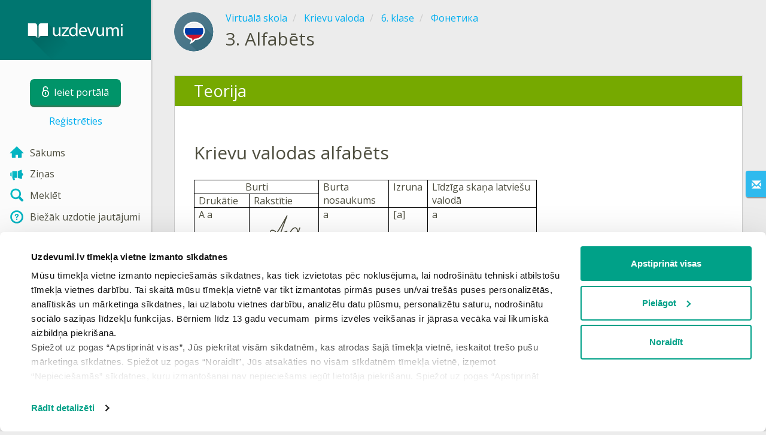

--- FILE ---
content_type: text/html; charset=utf-8
request_url: https://www.uzdevumi.lv/p/krievu-valoda/6-klase/fonetika-6950/re-afb06d85-ced4-4059-8985-99c557f5d0b9
body_size: 9767
content:

<!DOCTYPE html>
<html lang="lv" class="cat-anon">
<head prefix="og: http://ogp.me/ns#">
    <meta charset="utf-8" />
    <meta http-equiv="X-UA-Compatible" content="IE=edge" />
        <meta name="viewport" content="width=device-width, initial-scale=1.0">
    <title>Alfabēts — teorija. Krievu valoda, 6. klase.</title>
    <link href="//fonts.googleapis.com/css2?family=Open+Sans:ital,wght@0,400..600;1,400..600&amp;family=Roboto+Condensed:ital,wght@0,300..400;1,300..400&amp;display=swap&amp;subset=latin,latin-ext" rel="stylesheet" type="text/css" media="screen and (min-width: 768px)" />
<link href="//fonts.googleapis.com/css2?family=Roboto+Condensed:ital,wght@0,300..700;1,300..700&amp;display=swap&amp;subset=latin,latin-ext" rel="stylesheet" type="text/css" media="screen and (max-width: 767px)" />


    <link href="https://cdnjs.cloudflare.com/ajax/libs/twitter-bootstrap/3.4.1/css/bootstrap.min.css" rel="stylesheet"/>

    <link href="//cdn.uzdevumi.lv/bundles/Content/layout?v=-OEbA4TK64mFaloMJH6Cegy4kAynPJSsKDGL2h2Tcjk1&av=7" rel="stylesheet"/>

    
    
    
<script>window.Yk=window.Yk||{};Yk.__load=[];window.$=window.$||function(n){Yk.__load.push(n)};Yk.context={enableRegWithCode:!1,allowPushReminder:!0,exercisePreviewPart:!1}</script>
        <link href="/favicon.ico" rel="shortcut icon" />

<link rel="apple-touch-icon" href="https://cdn.uzdevumi.lv/7/Content/Img/favicon/Uzdevumi/apple-touch-icon.png">
<link rel="icon" type="image/png" href="https://cdn.uzdevumi.lv/7/Content/Img/favicon/Uzdevumi/favicon-32x32.png" sizes="32x32">
<link rel="icon" type="image/png" href="https://cdn.uzdevumi.lv/7/Content/Img/favicon/Uzdevumi/favicon-16x16.png" sizes="16x16">
<link rel="manifest" href="/Content/Img/favicon/Uzdevumi/manifest.json">
<link rel="mask-icon" href="https://cdn.uzdevumi.lv/7/Content/Img/favicon/Uzdevumi/safari-pinned-tab.svg" color="#05a087">
<meta name="msapplication-config" content="/Content/Img/favicon/Uzdevumi/browserconfig.xml" />
<meta name="theme-color" content="#3c5157">        
    <link href="//cdn.uzdevumi.lv/bundles/Content/exercise?v=e3n6xP3r4zH8J4im44wcVn09Ra7Yx1DU4LuC9MhCeYw1&av=7" rel="stylesheet"/>

    
    

    
    
            <meta name="description" content="Teorija tēmā Alfabēts." />
    

    
    
<script type="text/plain"  data-cookieconsent="statistics">var sdkInstance="appInsightsSDK",aiName,aisdk;window[sdkInstance]="appInsights";aiName=window[sdkInstance];aisdk=window[aiName]||function(n){function i(n){t[n]=function(){var i=arguments;t.queue.push(function(){t[n].apply(t,i)})}}var t={config:n},u,f,r,e,o;t.initialize=!0;u=document;f=window;setTimeout(function(){var t=u.createElement("script");t.src=n.url||"https://az416426.vo.msecnd.net/scripts/b/ai.2.min.js";u.getElementsByTagName("script")[0].parentNode.appendChild(t)});try{t.cookie=u.cookie}catch(n){}for(t.queue=[],t.version=2,r=["Event","PageView","Exception","Trace","DependencyData","Metric","PageViewPerformance"];r.length;)i("track"+r.pop());return i("startTrackPage"),i("stopTrackPage"),e="Track"+r[0],(i("start"+e),i("stop"+e),i("setAuthenticatedUserContext"),i("clearAuthenticatedUserContext"),i("flush"),!0===n.disableExceptionTracking||n.extensionConfig&&n.extensionConfig.ApplicationInsightsAnalytics&&!0===n.extensionConfig.ApplicationInsightsAnalytics.disableExceptionTracking)||(i("_"+(r="onerror")),o=f[r],f[r]=function(n,i,u,f,e){var s=o&&o(n,i,u,f,e);return!0!==s&&t["_"+r]({message:n,url:i,lineNumber:u,columnNumber:f,error:e}),s},n.autoExceptionInstrumented=!0),t}({samplingPercentage:.3,instrumentationKey:"b67dcee3-ee3a-4ce0-a09e-ea4d4c840a81"});window[aiName]=aisdk;aisdk.queue&&0===aisdk.queue.length&&aisdk.trackPageView({})</script>
<script>window.dataLayer=window.dataLayer||[];dataLayer.push({userIsAuthenticated:!1,UserRole:"",UserClass:"",UserIsVIP:""}),function(n,t,i,r,u){n[r]=n[r]||[];n[r].push({"gtm.start":(new Date).getTime(),event:"gtm.js"});var e=t.getElementsByTagName(i)[0],f=t.createElement(i),o=r!="dataLayer"?"&l="+r:"";f.async=!0;f.src="https://www.googletagmanager.com/gtm.js?id="+u+o;e.parentNode.insertBefore(f,e)}(window,document,"script","dataLayer","GTM-M4VFXF")</script>    
    <link rel="search" type="application/opensearchdescription+xml" title="Uzdevumi.lv" href="/opensearch.xml" />
    <meta property="og:image" content="//uploads.cdn.uzdevumi.lv/upload/VS/icons-2018/share/Asset65.png">

    <style>.sideBarLogoBg{background-color:#008b83!important}.sideBarButtonBg{background-color:#2eadab!important}</style>    </head>
<body itemscope itemtype="http://schema.org/ItemPage" itemref="logoimg"
      class="">
    <noscript><iframe src="https://www.googletagmanager.com/ns.html?id=GTM-M4VFXF" height="0" width="0" style="display:none;visibility:hidden"></iframe></noscript>
    <div class="clmwrap">
<div class="mobile-menu-header sideBarLogoBg">
    <div class="mobile-menu-header-wrap">
            <a class="nauth-link menu-login-link" href="/Account/Login" title="Ieiet portālā">
                <span class="login-link-text">Ieiet portālā</span>
                <span class="login-link-icon sideBarButtonBg"><i class="svg-sprite-site-menu icon-lock"></i></span>
            </a>
        <button class="menu-btn close-menu" title="Izvēlne">
            <i class="svg-sprite-site-menu icon-burger-open"></i>
        </button>
    </div>
</div>        <div class="sidebar" itemscope itemtype="http://schema.org/WPSideBar">
            <div class="wrap">
                <div class="menu-content">
                    <div class="menu-content-wrap">
                        
<div class="menu-header sideBarLogoBg">
    <div class="logo showdesktop">
        <a href="/" itemscope>
            <img id="logoimg" class="showdesktop" src="//uploads.cdn.uzdevumi.lv/upload/logos/menu_logo/Uzd_logo_desk.svg" itemprop="image" alt="Uzdevumi.lv logo" />
        </a>
    </div>
        <div class="loginblock showdesktop" itemscope itemtype="http://schema.org/WebPageElement">
            <button class="btn login big-login-button menu-login-link"
                    id="loginSideBtn"
                    title="Ieiet portālā"
                    data-login-url="/Account/Login"
                    data-no-dialog="0">
                <i class="svg-sprite-site-menu icon-lock"></i><span>Ieiet portālā</span>
            </button>
                <a class="nauth-link menu-register-link" href="/Account/Register">Reģistrēties</a>
        </div>
</div>
                        <div class="menu-block">

    <nav class="menu clearfix" itemscope itemtype="http://schema.org/SiteNavigationElement">
        <div class="menu-list clearfix">

    <div class="link-item tablet-left-col ">
            <a href="/">
                    <div class="icon-wrap">
                        <img src="//uploads.cdn.uzdevumi.lv/upload/menu/New_icon/index.svg" alt="Sākums" />
                    </div>
                <div class="text-wrap">
                    <span>
                        Sākums
                    </span>
                </div>
            </a>
    </div>
    <div class="link-item tablet-left-col">
            <a href="/news/forme">
                    <div class="icon-wrap">
                        <img src="//uploads.cdn.uzdevumi.lv/upload/menu/New_icon/news_1.svg" alt="Ziņas" />
                    </div>
                <div class="text-wrap">
                    <span>
                        Ziņas
                    </span>
                </div>
            </a>
    </div>
    <div class="link-item tablet-left-col">
            <a href="/search">
                    <div class="icon-wrap">
                        <img src="//uploads.cdn.uzdevumi.lv/upload/menu/New_icon/search.svg" alt="Meklēt" />
                    </div>
                <div class="text-wrap">
                    <span>
                        Meklēt
                    </span>
                </div>
            </a>
    </div>
    <div class="link-item tablet-left-col separator">
            <a href="/info/lapas/biezak-uzdotie-jautajumi">
                    <div class="icon-wrap">
                        <img src="//uploads.cdn.uzdevumi.lv/upload/menu/New_icon/help.svg" alt="Biežāk uzdotie jautājumi" />
                    </div>
                <div class="text-wrap">
                    <span>
                        Biežāk uzdotie jautājumi
                    </span>
                </div>
            </a>
    </div>
    <div class="link-item tablet-left-col separator">
            <a href="/prof/LandingOrManage">
                    <div class="icon-wrap">
                        <img src="//uploads.cdn.uzdevumi.lv/upload/proff_orange.svg" alt="PROF pakalpojums" />
                    </div>
                <div class="text-wrap">
                    <span>
                        PROF pakalpojums
                    </span>
                </div>
            </a>
    </div>
    <div class="link-item tablet-left-col">
            <a href="/Top">
                    <div class="icon-wrap">
                        <img src="//uploads.cdn.uzdevumi.lv/upload/menu/New_icon/top.svg" alt="Top" />
                    </div>
                <div class="text-wrap">
                    <span>
                        Top
                    </span>
                </div>
            </a>
    </div>
    <div class="link-item tablet-left-col separator">
            <a href="/school">
                    <div class="icon-wrap">
                        <img src="//uploads.cdn.uzdevumi.lv/upload/menu/New_icon/educational _place.svg" alt="Izglītības iestādes" />
                    </div>
                <div class="text-wrap">
                    <span>
                        Izglītības iestādes
                    </span>
                </div>
            </a>
    </div>
    <div class="link-item">
            <a href="/p">
                    <div class="icon-wrap">
                        <img src="//uploads.cdn.uzdevumi.lv/upload/menu/New_icon/subjects.svg" alt="Virtuālā skola" />
                    </div>
                <div class="text-wrap">
                    <span>
                        Virtuālā skola
                    </span>
                </div>
            </a>
    </div>
    <div class="link-item">
            <a href="/testwork">
                    <div class="icon-wrap">
                        <img src="//uploads.cdn.uzdevumi.lv/upload/menu/New_icon/test_works.svg" alt="Pārbaudes darbi" />
                    </div>
                <div class="text-wrap">
                    <span>
                        Pārbaudes darbi
                    </span>
                </div>
            </a>
    </div>
    <div class="link-item ">
            <a href="/info/matematiskais-keriens-2026?from=left-menu-anonimi-matematikas-konkurss2026">
                    <div class="icon-wrap">
                        <img src="//uploads.cdn.uzdevumi.lv/upload/menu/New_icon/Konkurss-ikona-menu.svg" alt="Konkurss 2026" />
                    </div>
                <div class="text-wrap">
                    <span>
                        Konkurss 2026
                            <img src="https://uploads.cdn.uzdevumi.lv/upload/aktuali.svg" alt="Konkurss 2026" class="additionalIcon" />
                    </span>
                </div>
            </a>
    </div>
    <div class="link-item ">
            <a href="/p/starpbridis?from=left-menu-starpbridis">
                    <div class="icon-wrap">
                        <img src="//uploads.cdn.uzdevumi.lv/upload/menu/New_icon/Starpbridis.svg" alt="Starpbrīdis" />
                    </div>
                <div class="text-wrap">
                    <span>
                        Starpbrīdis
                    </span>
                </div>
            </a>
    </div>
    <div class="link-item">
            <a href="/ProgressReports">
                    <div class="icon-wrap">
                        <img src="//uploads.cdn.uzdevumi.lv/upload/menu/New_icon/results.svg" alt="Skolēnu rezultāti" />
                    </div>
                <div class="text-wrap">
                    <span>
                        Skolēnu rezultāti
                    </span>
                </div>
            </a>
    </div>
    <div class="link-item separator">
            <a href="/p-updates">
                    <div class="icon-wrap">
                        <img src="//uploads.cdn.uzdevumi.lv/upload/menu/New_icon/updates.svg" alt="Jaunas tēmas" />
                    </div>
                <div class="text-wrap">
                    <span>
                        Jaunas tēmas
                    </span>
                </div>
            </a>
    </div>
    <div class="link-item">
            <a href="javascript:" class="feebacklink" data-lang="">
                    <div class="icon-wrap">
                        <img src="//uploads.cdn.uzdevumi.lv/upload/menu/New_icon/review.svg" alt="Nosūtīt atsauksmi" />
                    </div>
                <span>Nosūtīt atsauksmi</span>
            </a>
    </div>
            

                <div class="more-section">
                    <div class="link-item more-expander tablet-left-col">
                        <a href="javascript:" id="menu-more-link">
                            <i class="svg-sprite-site-menu icon-expand"></i>
                            <span>Skatīt vairāk</span>
                        </a>
                    </div>
    <div class="link-item tablet-left-col">
            <a href="/info/par-mums" class="noicon">
                <div class="text-wrap">
                    <span>
                        Par mums
                    </span>
                </div>
            </a>
    </div>
    <div class="link-item tablet-left-col">
            <a href="/info/vecakiem" class="noicon">
                <div class="text-wrap">
                    <span>
                        Vecākiem
                    </span>
                </div>
            </a>
    </div>
    <div class="link-item tablet-left-col">
            <a href="/info/skolotajiem" class="noicon">
                <div class="text-wrap">
                    <span>
                        Skolotājiem
                    </span>
                </div>
            </a>
    </div>
    <div class="link-item">
            <a href="/info/kontakti" class="noicon">
                <div class="text-wrap">
                    <span>
                        Kontakti
                    </span>
                </div>
            </a>
    </div>
    <div class="link-item">
            <a href="/noteikumi" class="noicon">
                <div class="text-wrap">
                    <span>
                        Noteikumi
                    </span>
                </div>
            </a>
    </div>
                </div>
        </div>
    </nav>

                        </div>
                    </div>
                </div>
            </div>
        </div>
        <div class="main-content" >
            <div class="flex">

<div class="mobile-top-bar showmobile sideBarLogoBg hide" itemscope itemtype="http://schema.org/WebPageElement">
    <div class="mobile-top-bar-wrap">
            <div class="logo">
                <a href="/" itemscope>
                    <img src="//uploads.cdn.uzdevumi.lv/upload/logos/menu_logo/Uzd_logo_mob.svg" alt="Uzdevumi.lv logo" />
                </a>
            </div>
                <a class="nauth-link menu-login-link" href="/Account/Login" title="Ieiet portālā">
                    <span class="login-link-icon sideBarButtonBg">
                        <i class="svg-sprite-site-menu icon-lock"></i>
                    </span>
                </a>
            <button class="menu-btn" title="Izvēlne">
                <i class="svg-sprite-site-menu icon-burger"></i>
            </button>
    </div>
</div>                <div class="sc-wrap">
                    
                </div>
                
                <div class="flex-item">
                    <div class="tframe">
                        <div class="container-fluid wrap ">
                            <div class="sc-wrap">
                                
                            </div>
                            









<div class="page-header clearfix with-crumbs vs-header compact-style ExerciseRunExercise" itemscope>
    

<div class="crc-progress no-progress" title="">
            <div class="icon" style="background-image: url(//uploads.cdn.uzdevumi.lv/upload/VS/icons-2018/Krievu_valoda.svg)"></div>
    </div>



        <ul class="breadcrumb" itemscope itemtype="https://schema.org/BreadcrumbList">
                <li class="Subjects" itemprop="itemListElement" itemscope itemtype="https://schema.org/ListItem">
                    <a href="/p" itemprop="item"><span itemprop="name">Virtuālā skola</span></a>
                    <meta itemprop="position" content="1" />
                </li>
                <li class="Subject" itemprop="itemListElement" itemscope itemtype="https://schema.org/ListItem">
                    <a href="/p/krievu-valoda" itemprop="item"><span itemprop="name">Krievu valoda</span></a>
                    <meta itemprop="position" content="2" />
                </li>
                <li class="EducationProgram" itemprop="itemListElement" itemscope itemtype="https://schema.org/ListItem">
                    <a href="/p/krievu-valoda/6-klase" itemprop="item"><span itemprop="name">6. klase</span></a>
                    <meta itemprop="position" content="3" />
                </li>
                <li class="Topic" itemprop="itemListElement" itemscope itemtype="https://schema.org/ListItem">
                    <a href="/p/krievu-valoda/6-klase/fonetika-6950" itemprop="item"><span itemprop="name">Фонетика</span></a>
                    <meta itemprop="position" content="4" />
                </li>
        </ul>
    
    <div class="title-box">
            <div class="go-back Topic"><a href="/p/krievu-valoda/6-klase/fonetika-6950"></a></div>
        

        <h1 class="left-clm">
                <span class="title-number" id="itempos" itemprop="position">3.</span>
            <span id="itemtitle" itemprop="name">
                Alfabēts
            </span>
        </h1>
    </div>
</div>

<div class="block sm-easy-header no-bmarg">
    <div class="header clearfix hidden-xs">
        <h3 class="pull-left">Teorija</h3>
    </div>
    <div class="blockbody" itemprop="mainContentOfPage" itemscope itemtype="http://schema.org/WebPageElement">
        <div class="taskhtmlwrapper" id="taskhtml" itemscope itemtype="http://schema.org/CreativeWork" itemref="itemtitle itempos">
            
	<div   >
	<div><div class="gxst-title"><div>Krievu valodas alfabēts</div></div><div><table class="MsoTableGrid" style="border: currentColor; width: auto; border-collapse: collapse; mso-table-layout-alt: fixed; mso-border-alt: solid windowtext .5pt; mso-yfti-tbllook: 1184; mso-padding-alt: 0cm 5.4pt 0cm 5.4pt;" border="1" cellspacing="0" cellpadding="0"><tbody><tr style="height: 12.6pt; mso-yfti-irow: 0; mso-yfti-firstrow: yes;"><td width="178" valign="top" style="padding: 0cm 5.4pt; border: 1pt solid windowtext; width: 133.55pt; height: 12.6pt; background-color: transparent; mso-border-alt: solid windowtext .5pt;" colspan="2"><p align="center" class="MsoNormal" style="margin: 0cm 0cm 0pt; text-align: center; line-height: normal;">Burti</p></td><td width="85" valign="top" style="border-width: 1pt 1pt 1pt medium; border-style: solid solid solid none; border-color: windowtext windowtext windowtext rgb(240, 240, 240); padding: 0cm 5.4pt; width: 63.75pt; height: 12.6pt; background-color: transparent; mso-border-alt: solid windowtext .5pt; mso-border-left-alt: solid windowtext .5pt;" rowspan="2"><p class="MsoNormal" style="margin: 0cm 0cm 0pt; line-height: normal;"><span style="font-size: 12pt;">Burta nosaukums</span></p></td><td width="64" valign="top" style="border-width: 1pt 1pt 1pt medium; border-style: solid solid solid none; border-color: windowtext windowtext windowtext rgb(240, 240, 240); padding: 0cm 5.4pt; width: 47.85pt; height: 12.6pt; background-color: transparent; mso-border-alt: solid windowtext .5pt; mso-border-left-alt: solid windowtext .5pt;" rowspan="2"><p class="MsoNormal" style="margin: 0cm 0cm 0pt; line-height: normal;"><span style="font-size: 12pt;">Izruna</span></p></td><td width="181" valign="top" style="border-width: 1pt 1pt 1pt medium; border-style: solid solid solid none; border-color: windowtext windowtext windowtext rgb(240, 240, 240); padding: 0cm 5.4pt; width: 135.45pt; height: 12.6pt; background-color: transparent; mso-border-alt: solid windowtext .5pt; mso-border-left-alt: solid windowtext .5pt;" rowspan="2"><p class="MsoNormal" style="margin: 0cm 0cm 0pt; line-height: normal;">Līdzīga skaņa latviešu valodā</p></td></tr><tr style="height: 12.6pt; mso-yfti-irow: 1;"><td width="93" valign="top" style="border-width: medium 1pt 1pt; border-style: none solid solid; border-color: rgb(240, 240, 240) windowtext windowtext; padding: 0cm 5.4pt; width: 69.45pt; height: 12.6pt; background-color: transparent; mso-border-alt: solid windowtext .5pt; mso-border-top-alt: solid windowtext .5pt;"><p class="MsoNormal" style="margin: 0cm 0cm 0pt; line-height: normal;">Drukātie</p></td><td width="85" valign="top" style="border-width: medium 1pt 1pt medium; border-style: none solid solid none; border-color: rgb(240, 240, 240) windowtext windowtext rgb(240, 240, 240); padding: 0cm 5.4pt; width: 64.05pt; height: 12.6pt; background-color: transparent; mso-border-alt: solid windowtext .5pt; mso-border-left-alt: solid windowtext .5pt; mso-border-top-alt: solid windowtext .5pt;"><p class="MsoNormal" style="margin: 0cm 0cm 0pt; line-height: normal;">Rakstītie</p></td></tr><tr style="height: 13.15pt; mso-yfti-irow: 2;"><td width="93" valign="top" style="border-width: medium 1pt 1pt; border-style: none solid solid; border-color: rgb(240, 240, 240) windowtext windowtext; padding: 0cm 5.4pt; width: 69.45pt; height: 13.15pt; background-color: transparent; mso-border-alt: solid windowtext .5pt; mso-border-top-alt: solid windowtext .5pt;"><p class="MsoNormal" style="margin: 0cm 0cm 0pt; line-height: normal;"><span lang="RU" style="mso-ansi-language: RU;">А а</span></p></td><td width="85" valign="top" style="border-width: medium 1pt 1pt medium; border-style: none solid solid none; border-color: rgb(240, 240, 240) windowtext windowtext rgb(240, 240, 240); padding: 0cm 5.4pt; width: 64.05pt; height: 13.15pt; background-color: transparent; mso-border-alt: solid windowtext .5pt; mso-border-left-alt: solid windowtext .5pt; mso-border-top-alt: solid windowtext .5pt;"><p class="MsoNormal" style="margin: 0cm 0cm 0pt; line-height: normal;"><img class="gxs-resource-image" alt="А_1.svg" src="https://resources.cdn.uzdevumi.lv/cb86418f-7a36-4a4e-bcd5-d9ab48230199/%D0%90_1.svg" width="100" height="83" /></p></td><td width="85" valign="top" style="border-width: medium 1pt 1pt medium; border-style: none solid solid none; border-color: rgb(240, 240, 240) windowtext windowtext rgb(240, 240, 240); padding: 0cm 5.4pt; width: 63.75pt; height: 13.15pt; background-color: transparent; mso-border-alt: solid windowtext .5pt; mso-border-left-alt: solid windowtext .5pt; mso-border-top-alt: solid windowtext .5pt;"><p class="MsoNormal" style="margin: 0cm 0cm 0pt; line-height: normal;"><span lang="RU" style="mso-ansi-language: RU;">а</span></p></td><td width="64" valign="top" style="border-width: medium 1pt 1pt medium; border-style: none solid solid none; border-color: rgb(240, 240, 240) windowtext windowtext rgb(240, 240, 240); padding: 0cm 5.4pt; width: 47.85pt; height: 13.15pt; background-color: transparent; mso-border-alt: solid windowtext .5pt; mso-border-left-alt: solid windowtext .5pt; mso-border-top-alt: solid windowtext .5pt;"><p class="MsoNormal" style="margin: 0cm 0cm 0pt; line-height: normal;">[<span lang="RU" style="mso-ansi-language: RU;">а</span>]</p></td><td width="181" valign="top" style="border-width: medium 1pt 1pt medium; border-style: none solid solid none; border-color: rgb(240, 240, 240) windowtext windowtext rgb(240, 240, 240); padding: 0cm 5.4pt; width: 135.45pt; height: 13.15pt; background-color: transparent; mso-border-alt: solid windowtext .5pt; mso-border-left-alt: solid windowtext .5pt; mso-border-top-alt: solid windowtext .5pt;"><p class="MsoNormal" style="margin: 0cm 0cm 0pt; line-height: normal;">a</p></td></tr><tr style="height: 12.6pt; mso-yfti-irow: 3;"><td width="93" valign="top" style="border-width: medium 1pt 1pt; border-style: none solid solid; border-color: rgb(240, 240, 240) windowtext windowtext; padding: 0cm 5.4pt; width: 69.45pt; height: 12.6pt; background-color: transparent; mso-border-alt: solid windowtext .5pt; mso-border-top-alt: solid windowtext .5pt;"><p class="MsoNormal" style="margin: 0cm 0cm 0pt; line-height: normal;"><span lang="RU" style="mso-ansi-language: RU;">Б б</span></p></td><td width="85" valign="top" style="border-width: medium 1pt 1pt medium; border-style: none solid solid none; border-color: rgb(240, 240, 240) windowtext windowtext rgb(240, 240, 240); padding: 0cm 5.4pt; width: 64.05pt; height: 12.6pt; background-color: transparent; mso-border-alt: solid windowtext .5pt; mso-border-left-alt: solid windowtext .5pt; mso-border-top-alt: solid windowtext .5pt;"><p class="MsoNormal" style="margin: 0cm 0cm 0pt; line-height: normal;"><img class="gxs-resource-image" alt="Б_1.svg" src="https://resources.cdn.uzdevumi.lv/d417b63a-8fe6-41d8-b083-0ff52ef3a985/%D0%91_1.svg" width="100" height="83" /></p></td><td width="85" valign="top" style="border-width: medium 1pt 1pt medium; border-style: none solid solid none; border-color: rgb(240, 240, 240) windowtext windowtext rgb(240, 240, 240); padding: 0cm 5.4pt; width: 63.75pt; height: 12.6pt; background-color: transparent; mso-border-alt: solid windowtext .5pt; mso-border-left-alt: solid windowtext .5pt; mso-border-top-alt: solid windowtext .5pt;"><p class="MsoNormal" style="margin: 0cm 0cm 0pt; line-height: normal;"><span lang="RU" style="mso-ansi-language: RU;">бэ</span></p></td><td width="64" valign="top" style="border-width: medium 1pt 1pt medium; border-style: none solid solid none; border-color: rgb(240, 240, 240) windowtext windowtext rgb(240, 240, 240); padding: 0cm 5.4pt; width: 47.85pt; height: 12.6pt; background-color: transparent; mso-border-alt: solid windowtext .5pt; mso-border-left-alt: solid windowtext .5pt; mso-border-top-alt: solid windowtext .5pt;"><p class="MsoNormal" style="margin: 0cm 0cm 0pt; line-height: normal;">[b]</p></td><td width="181" valign="top" style="border-width: medium 1pt 1pt medium; border-style: none solid solid none; border-color: rgb(240, 240, 240) windowtext windowtext rgb(240, 240, 240); padding: 0cm 5.4pt; width: 135.45pt; height: 12.6pt; background-color: transparent; mso-border-alt: solid windowtext .5pt; mso-border-left-alt: solid windowtext .5pt; mso-border-top-alt: solid windowtext .5pt;"><p class="MsoNormal" style="margin: 0cm 0cm 0pt; line-height: normal;">b</p></td></tr><tr style="height: 12.6pt; mso-yfti-irow: 4;"><td width="93" valign="top" style="border-width: medium 1pt 1pt; border-style: none solid solid; border-color: rgb(240, 240, 240) windowtext windowtext; padding: 0cm 5.4pt; width: 69.45pt; height: 12.6pt; background-color: transparent; mso-border-alt: solid windowtext .5pt; mso-border-top-alt: solid windowtext .5pt;"><p class="MsoNormal" style="margin: 0cm 0cm 0pt; line-height: normal;"><span lang="RU" style="mso-ansi-language: RU;">В в</span></p></td><td width="85" valign="top" style="border-width: medium 1pt 1pt medium; border-style: none solid solid none; border-color: rgb(240, 240, 240) windowtext windowtext rgb(240, 240, 240); padding: 0cm 5.4pt; width: 64.05pt; height: 12.6pt; background-color: transparent; mso-border-alt: solid windowtext .5pt; mso-border-left-alt: solid windowtext .5pt; mso-border-top-alt: solid windowtext .5pt;"><p class="MsoNormal" style="margin: 0cm 0cm 0pt; line-height: normal;"><img class="gxs-resource-image" alt="В_1.svg" src="https://resources.cdn.uzdevumi.lv/a4aef9d9-82ee-42c1-8cb3-18c75b26bd07/%D0%92_1.svg" width="100" height="83" /></p></td><td width="85" valign="top" style="border-width: medium 1pt 1pt medium; border-style: none solid solid none; border-color: rgb(240, 240, 240) windowtext windowtext rgb(240, 240, 240); padding: 0cm 5.4pt; width: 63.75pt; height: 12.6pt; background-color: transparent; mso-border-alt: solid windowtext .5pt; mso-border-left-alt: solid windowtext .5pt; mso-border-top-alt: solid windowtext .5pt;"><p class="MsoNormal" style="margin: 0cm 0cm 0pt; line-height: normal;"><span lang="RU" style="mso-ansi-language: RU;">вэ</span></p></td><td width="64" valign="top" style="border-width: medium 1pt 1pt medium; border-style: none solid solid none; border-color: rgb(240, 240, 240) windowtext windowtext rgb(240, 240, 240); padding: 0cm 5.4pt; width: 47.85pt; height: 12.6pt; background-color: transparent; mso-border-alt: solid windowtext .5pt; mso-border-left-alt: solid windowtext .5pt; mso-border-top-alt: solid windowtext .5pt;"><p class="MsoNormal" style="margin: 0cm 0cm 0pt; line-height: normal;">[<span lang="RU" style="mso-ansi-language: RU;">в</span>]</p></td><td width="181" valign="top" style="border-width: medium 1pt 1pt medium; border-style: none solid solid none; border-color: rgb(240, 240, 240) windowtext windowtext rgb(240, 240, 240); padding: 0cm 5.4pt; width: 135.45pt; height: 12.6pt; background-color: transparent; mso-border-alt: solid windowtext .5pt; mso-border-left-alt: solid windowtext .5pt; mso-border-top-alt: solid windowtext .5pt;"><p class="MsoNormal" style="margin: 0cm 0cm 0pt; line-height: normal;">v</p></td></tr><tr style="height: 12.6pt; mso-yfti-irow: 5;"><td width="93" valign="top" style="border-width: medium 1pt 1pt; border-style: none solid solid; border-color: rgb(240, 240, 240) windowtext windowtext; padding: 0cm 5.4pt; width: 69.45pt; height: 12.6pt; background-color: transparent; mso-border-alt: solid windowtext .5pt; mso-border-top-alt: solid windowtext .5pt;"><p class="MsoNormal" style="margin: 0cm 0cm 0pt; line-height: normal;"><span lang="RU" style="mso-ansi-language: RU;">Г г</span></p></td><td width="85" valign="top" style="border-width: medium 1pt 1pt medium; border-style: none solid solid none; border-color: rgb(240, 240, 240) windowtext windowtext rgb(240, 240, 240); padding: 0cm 5.4pt; width: 64.05pt; height: 12.6pt; background-color: transparent; mso-border-alt: solid windowtext .5pt; mso-border-left-alt: solid windowtext .5pt; mso-border-top-alt: solid windowtext .5pt;"><p class="MsoNormal" style="margin: 0cm 0cm 0pt; line-height: normal;"><img class="gxs-resource-image" alt="Г_1.svg" src="https://resources.cdn.uzdevumi.lv/24fd055a-4676-4826-b4af-ddbf6751bb9f/%D0%93_1.svg" width="100" height="83" /></p></td><td width="85" valign="top" style="border-width: medium 1pt 1pt medium; border-style: none solid solid none; border-color: rgb(240, 240, 240) windowtext windowtext rgb(240, 240, 240); padding: 0cm 5.4pt; width: 63.75pt; height: 12.6pt; background-color: transparent; mso-border-alt: solid windowtext .5pt; mso-border-left-alt: solid windowtext .5pt; mso-border-top-alt: solid windowtext .5pt;"><p class="MsoNormal" style="margin: 0cm 0cm 0pt; line-height: normal;"><span lang="RU" style="mso-ansi-language: RU;">гэ</span></p></td><td width="64" valign="top" style="border-width: medium 1pt 1pt medium; border-style: none solid solid none; border-color: rgb(240, 240, 240) windowtext windowtext rgb(240, 240, 240); padding: 0cm 5.4pt; width: 47.85pt; height: 12.6pt; background-color: transparent; mso-border-alt: solid windowtext .5pt; mso-border-left-alt: solid windowtext .5pt; mso-border-top-alt: solid windowtext .5pt;"><p class="MsoNormal" style="margin: 0cm 0cm 0pt; line-height: normal;">[<span lang="RU" style="mso-ansi-language: RU;">г</span>]</p></td><td width="181" valign="top" style="border-width: medium 1pt 1pt medium; border-style: none solid solid none; border-color: rgb(240, 240, 240) windowtext windowtext rgb(240, 240, 240); padding: 0cm 5.4pt; width: 135.45pt; height: 12.6pt; background-color: transparent; mso-border-alt: solid windowtext .5pt; mso-border-left-alt: solid windowtext .5pt; mso-border-top-alt: solid windowtext .5pt;"><p class="MsoNormal" style="margin: 0cm 0cm 0pt; line-height: normal;">g</p></td></tr><tr style="height: 13.15pt; mso-yfti-irow: 6;"><td width="93" valign="top" style="border-width: medium 1pt 1pt; border-style: none solid solid; border-color: rgb(240, 240, 240) windowtext windowtext; padding: 0cm 5.4pt; width: 69.45pt; height: 13.15pt; background-color: transparent; mso-border-alt: solid windowtext .5pt; mso-border-top-alt: solid windowtext .5pt;"><p class="MsoNormal" style="margin: 0cm 0cm 0pt; line-height: normal;"><span lang="RU" style="mso-ansi-language: RU;">Д д</span></p></td><td width="85" valign="top" style="border-width: medium 1pt 1pt medium; border-style: none solid solid none; border-color: rgb(240, 240, 240) windowtext windowtext rgb(240, 240, 240); padding: 0cm 5.4pt; width: 64.05pt; height: 13.15pt; background-color: transparent; mso-border-alt: solid windowtext .5pt; mso-border-left-alt: solid windowtext .5pt; mso-border-top-alt: solid windowtext .5pt;"><p class="MsoNormal" style="margin: 0cm 0cm 0pt; line-height: normal;"><img class="gxs-resource-image" alt="Д_1.svg" src="https://resources.cdn.uzdevumi.lv/1d9e1b1b-2f6d-46c9-a261-abf9142e789f/%D0%94_1.svg" width="100" height="83" /></p></td><td width="85" valign="top" style="border-width: medium 1pt 1pt medium; border-style: none solid solid none; border-color: rgb(240, 240, 240) windowtext windowtext rgb(240, 240, 240); padding: 0cm 5.4pt; width: 63.75pt; height: 13.15pt; background-color: transparent; mso-border-alt: solid windowtext .5pt; mso-border-left-alt: solid windowtext .5pt; mso-border-top-alt: solid windowtext .5pt;"><p class="MsoNormal" style="margin: 0cm 0cm 0pt; line-height: normal;"><span lang="RU" style="mso-ansi-language: RU;">дэ</span></p></td><td width="64" valign="top" style="border-width: medium 1pt 1pt medium; border-style: none solid solid none; border-color: rgb(240, 240, 240) windowtext windowtext rgb(240, 240, 240); padding: 0cm 5.4pt; width: 47.85pt; height: 13.15pt; background-color: transparent; mso-border-alt: solid windowtext .5pt; mso-border-left-alt: solid windowtext .5pt; mso-border-top-alt: solid windowtext .5pt;"><p class="MsoNormal" style="margin: 0cm 0cm 0pt; line-height: normal;">[<span lang="RU" style="mso-ansi-language: RU;">д</span>]</p></td><td width="181" valign="top" style="border-width: medium 1pt 1pt medium; border-style: none solid solid none; border-color: rgb(240, 240, 240) windowtext windowtext rgb(240, 240, 240); padding: 0cm 5.4pt; width: 135.45pt; height: 13.15pt; background-color: transparent; mso-border-alt: solid windowtext .5pt; mso-border-left-alt: solid windowtext .5pt; mso-border-top-alt: solid windowtext .5pt;"><p class="MsoNormal" style="margin: 0cm 0cm 0pt; line-height: normal;">d</p></td></tr><tr style="height: 12.6pt; mso-yfti-irow: 7;"><td width="93" valign="top" style="border-width: medium 1pt 1pt; border-style: none solid solid; border-color: rgb(240, 240, 240) windowtext windowtext; padding: 0cm 5.4pt; width: 69.45pt; height: 12.6pt; background-color: transparent; mso-border-alt: solid windowtext .5pt; mso-border-top-alt: solid windowtext .5pt;"><p class="MsoNormal" style="margin: 0cm 0cm 0pt; line-height: normal;"><span lang="RU" style="mso-ansi-language: RU;">Е е</span></p></td><td width="85" valign="top" style="border-width: medium 1pt 1pt medium; border-style: none solid solid none; border-color: rgb(240, 240, 240) windowtext windowtext rgb(240, 240, 240); padding: 0cm 5.4pt; width: 64.05pt; height: 12.6pt; background-color: transparent; mso-border-alt: solid windowtext .5pt; mso-border-left-alt: solid windowtext .5pt; mso-border-top-alt: solid windowtext .5pt;"><p class="MsoNormal" style="margin: 0cm 0cm 0pt; line-height: normal;"><img class="gxs-resource-image" alt="Е_1.svg" src="https://resources.cdn.uzdevumi.lv/812bd49c-dbf2-4b9c-a60c-c5c2458be252/%D0%95_1.svg" width="100" height="83" /></p></td><td width="85" valign="top" style="border-width: medium 1pt 1pt medium; border-style: none solid solid none; border-color: rgb(240, 240, 240) windowtext windowtext rgb(240, 240, 240); padding: 0cm 5.4pt; width: 63.75pt; height: 12.6pt; background-color: transparent; mso-border-alt: solid windowtext .5pt; mso-border-left-alt: solid windowtext .5pt; mso-border-top-alt: solid windowtext .5pt;"><p class="MsoNormal" style="margin: 0cm 0cm 0pt; line-height: normal;"><span lang="RU" style="mso-ansi-language: RU;">е</span></p></td><td width="64" valign="top" style="border-width: medium 1pt 1pt medium; border-style: none solid solid none; border-color: rgb(240, 240, 240) windowtext windowtext rgb(240, 240, 240); padding: 0cm 5.4pt; width: 47.85pt; height: 12.6pt; background-color: transparent; mso-border-alt: solid windowtext .5pt; mso-border-left-alt: solid windowtext .5pt; mso-border-top-alt: solid windowtext .5pt;"><p class="MsoNormal" style="margin: 0cm 0cm 0pt; line-height: normal;">[<span lang="RU" style="mso-ansi-language: RU;">йе</span>]</p></td><td width="181" valign="top" style="border-width: medium 1pt 1pt medium; border-style: none solid solid none; border-color: rgb(240, 240, 240) windowtext windowtext rgb(240, 240, 240); padding: 0cm 5.4pt; width: 135.45pt; height: 12.6pt; background-color: transparent; mso-border-alt: solid windowtext .5pt; mso-border-left-alt: solid windowtext .5pt; mso-border-top-alt: solid windowtext .5pt;"><p class="MsoNormal" style="margin: 0cm 0cm 0pt; line-height: normal;">je</p></td></tr><tr style="height: 12.6pt; mso-yfti-irow: 8;"><td width="93" valign="top" style="border-width: medium 1pt 1pt; border-style: none solid solid; border-color: rgb(240, 240, 240) windowtext windowtext; padding: 0cm 5.4pt; width: 69.45pt; height: 12.6pt; background-color: transparent; mso-border-alt: solid windowtext .5pt; mso-border-top-alt: solid windowtext .5pt;"><p class="MsoNormal" style="margin: 0cm 0cm 0pt; line-height: normal;"><span lang="RU" style="mso-ansi-language: RU;">Ё ё</span></p></td><td width="85" valign="top" style="border-width: medium 1pt 1pt medium; border-style: none solid solid none; border-color: rgb(240, 240, 240) windowtext windowtext rgb(240, 240, 240); padding: 0cm 5.4pt; width: 64.05pt; height: 12.6pt; background-color: transparent; mso-border-alt: solid windowtext .5pt; mso-border-left-alt: solid windowtext .5pt; mso-border-top-alt: solid windowtext .5pt;"><p class="MsoNormal" style="margin: 0cm 0cm 0pt; line-height: normal;"><img class="gxs-resource-image" alt="Ё_1.svg" src="https://resources.cdn.uzdevumi.lv/469925ef-c464-455d-b101-ae7cebce5b31/%D0%81_1.svg" width="100" height="83" /></p></td><td width="85" valign="top" style="border-width: medium 1pt 1pt medium; border-style: none solid solid none; border-color: rgb(240, 240, 240) windowtext windowtext rgb(240, 240, 240); padding: 0cm 5.4pt; width: 63.75pt; height: 12.6pt; background-color: transparent; mso-border-alt: solid windowtext .5pt; mso-border-left-alt: solid windowtext .5pt; mso-border-top-alt: solid windowtext .5pt;"><p class="MsoNormal" style="margin: 0cm 0cm 0pt; line-height: normal;"><span lang="RU" style="mso-ansi-language: RU;">ё</span></p></td><td width="64" valign="top" style="border-width: medium 1pt 1pt medium; border-style: none solid solid none; border-color: rgb(240, 240, 240) windowtext windowtext rgb(240, 240, 240); padding: 0cm 5.4pt; width: 47.85pt; height: 12.6pt; background-color: transparent; mso-border-alt: solid windowtext .5pt; mso-border-left-alt: solid windowtext .5pt; mso-border-top-alt: solid windowtext .5pt;"><p class="MsoNormal" style="margin: 0cm 0cm 0pt; line-height: normal;">[<span lang="RU" style="mso-ansi-language: RU;">йо</span>]</p></td><td width="181" valign="top" style="border-width: medium 1pt 1pt medium; border-style: none solid solid none; border-color: rgb(240, 240, 240) windowtext windowtext rgb(240, 240, 240); padding: 0cm 5.4pt; width: 135.45pt; height: 12.6pt; background-color: transparent; mso-border-alt: solid windowtext .5pt; mso-border-left-alt: solid windowtext .5pt; mso-border-top-alt: solid windowtext .5pt;"><p class="MsoNormal" style="margin: 0cm 0cm 0pt; line-height: normal;">jo</p></td></tr><tr style="height: 12.6pt; mso-yfti-irow: 9;"><td width="93" valign="top" style="border-width: medium 1pt 1pt; border-style: none solid solid; border-color: rgb(240, 240, 240) windowtext windowtext; padding: 0cm 5.4pt; width: 69.45pt; height: 12.6pt; background-color: transparent; mso-border-alt: solid windowtext .5pt; mso-border-top-alt: solid windowtext .5pt;"><p class="MsoNormal" style="margin: 0cm 0cm 0pt; line-height: normal;"><span lang="RU" style="mso-ansi-language: RU;">Ж ж</span></p></td><td width="85" valign="top" style="border-width: medium 1pt 1pt medium; border-style: none solid solid none; border-color: rgb(240, 240, 240) windowtext windowtext rgb(240, 240, 240); padding: 0cm 5.4pt; width: 64.05pt; height: 12.6pt; background-color: transparent; mso-border-alt: solid windowtext .5pt; mso-border-left-alt: solid windowtext .5pt; mso-border-top-alt: solid windowtext .5pt;"><p class="MsoNormal" style="margin: 0cm 0cm 0pt; line-height: normal;"><img class="gxs-resource-image" alt="Ж_1.svg" src="https://resources.cdn.uzdevumi.lv/92b0c2b6-69ed-4d6c-986e-d42507119a0d/%D0%96_1.svg" width="100" height="83" /></p></td><td width="85" valign="top" style="border-width: medium 1pt 1pt medium; border-style: none solid solid none; border-color: rgb(240, 240, 240) windowtext windowtext rgb(240, 240, 240); padding: 0cm 5.4pt; width: 63.75pt; height: 12.6pt; background-color: transparent; mso-border-alt: solid windowtext .5pt; mso-border-left-alt: solid windowtext .5pt; mso-border-top-alt: solid windowtext .5pt;"><p class="MsoNormal" style="margin: 0cm 0cm 0pt; line-height: normal;"><span lang="RU" style="mso-ansi-language: RU;">жэ</span></p></td><td width="64" valign="top" style="border-width: medium 1pt 1pt medium; border-style: none solid solid none; border-color: rgb(240, 240, 240) windowtext windowtext rgb(240, 240, 240); padding: 0cm 5.4pt; width: 47.85pt; height: 12.6pt; background-color: transparent; mso-border-alt: solid windowtext .5pt; mso-border-left-alt: solid windowtext .5pt; mso-border-top-alt: solid windowtext .5pt;"><p class="MsoNormal" style="margin: 0cm 0cm 0pt; line-height: normal;">[<span lang="RU" style="mso-ansi-language: RU;">ж</span>]</p></td><td width="181" valign="top" style="border-width: medium 1pt 1pt medium; border-style: none solid solid none; border-color: rgb(240, 240, 240) windowtext windowtext rgb(240, 240, 240); padding: 0cm 5.4pt; width: 135.45pt; height: 12.6pt; background-color: transparent; mso-border-alt: solid windowtext .5pt; mso-border-left-alt: solid windowtext .5pt; mso-border-top-alt: solid windowtext .5pt;"><p class="MsoNormal" style="margin: 0cm 0cm 0pt; line-height: normal;">ž</p></td></tr><tr style="height: 13.15pt; mso-yfti-irow: 10;"><td width="93" valign="top" style="border-width: medium 1pt 1pt; border-style: none solid solid; border-color: rgb(240, 240, 240) windowtext windowtext; padding: 0cm 5.4pt; width: 69.45pt; height: 13.15pt; background-color: transparent; mso-border-alt: solid windowtext .5pt; mso-border-top-alt: solid windowtext .5pt;"><p class="MsoNormal" style="margin: 0cm 0cm 0pt; line-height: normal;"><span lang="RU" style="mso-ansi-language: RU;">З з </span></p></td><td width="85" valign="top" style="border-width: medium 1pt 1pt medium; border-style: none solid solid none; border-color: rgb(240, 240, 240) windowtext windowtext rgb(240, 240, 240); padding: 0cm 5.4pt; width: 64.05pt; height: 13.15pt; background-color: transparent; mso-border-alt: solid windowtext .5pt; mso-border-left-alt: solid windowtext .5pt; mso-border-top-alt: solid windowtext .5pt;"><p class="MsoNormal" style="margin: 0cm 0cm 0pt; line-height: normal;"><img class="gxs-resource-image" alt="З_1.svg" src="https://resources.cdn.uzdevumi.lv/9c16e6de-b79b-4e4f-b14f-2d0d322471c9/%D0%97_1.svg" width="100" height="83" /></p></td><td width="85" valign="top" style="border-width: medium 1pt 1pt medium; border-style: none solid solid none; border-color: rgb(240, 240, 240) windowtext windowtext rgb(240, 240, 240); padding: 0cm 5.4pt; width: 63.75pt; height: 13.15pt; background-color: transparent; mso-border-alt: solid windowtext .5pt; mso-border-left-alt: solid windowtext .5pt; mso-border-top-alt: solid windowtext .5pt;"><p class="MsoNormal" style="margin: 0cm 0cm 0pt; line-height: normal;"><span lang="RU" style="mso-ansi-language: RU;">зэ</span></p></td><td width="64" valign="top" style="border-width: medium 1pt 1pt medium; border-style: none solid solid none; border-color: rgb(240, 240, 240) windowtext windowtext rgb(240, 240, 240); padding: 0cm 5.4pt; width: 47.85pt; height: 13.15pt; background-color: transparent; mso-border-alt: solid windowtext .5pt; mso-border-left-alt: solid windowtext .5pt; mso-border-top-alt: solid windowtext .5pt;"><p class="MsoNormal" style="margin: 0cm 0cm 0pt; line-height: normal;">[<span lang="RU" style="mso-ansi-language: RU;">з</span>]</p></td><td width="181" valign="top" style="border-width: medium 1pt 1pt medium; border-style: none solid solid none; border-color: rgb(240, 240, 240) windowtext windowtext rgb(240, 240, 240); padding: 0cm 5.4pt; width: 135.45pt; height: 13.15pt; background-color: transparent; mso-border-alt: solid windowtext .5pt; mso-border-left-alt: solid windowtext .5pt; mso-border-top-alt: solid windowtext .5pt;"><p class="MsoNormal" style="margin: 0cm 0cm 0pt; line-height: normal;">z</p></td></tr><tr style="height: 12.6pt; mso-yfti-irow: 11;"><td width="93" valign="top" style="border-width: medium 1pt 1pt; border-style: none solid solid; border-color: rgb(240, 240, 240) windowtext windowtext; padding: 0cm 5.4pt; width: 69.45pt; height: 12.6pt; background-color: transparent; mso-border-alt: solid windowtext .5pt; mso-border-top-alt: solid windowtext .5pt;"><p class="MsoNormal" style="margin: 0cm 0cm 0pt; line-height: normal;"><span lang="RU" style="mso-ansi-language: RU;">И и </span></p></td><td width="85" valign="top" style="border-width: medium 1pt 1pt medium; border-style: none solid solid none; border-color: rgb(240, 240, 240) windowtext windowtext rgb(240, 240, 240); padding: 0cm 5.4pt; width: 64.05pt; height: 12.6pt; background-color: transparent; mso-border-alt: solid windowtext .5pt; mso-border-left-alt: solid windowtext .5pt; mso-border-top-alt: solid windowtext .5pt;"><p class="MsoNormal" style="margin: 0cm 0cm 0pt; line-height: normal;"><img class="gxs-resource-image" alt="И_1.svg" src="https://resources.cdn.uzdevumi.lv/749d321c-43d7-4406-b911-2fea1e0a027f/%D0%98_1.svg" width="100" height="83" /></p></td><td width="85" valign="top" style="border-width: medium 1pt 1pt medium; border-style: none solid solid none; border-color: rgb(240, 240, 240) windowtext windowtext rgb(240, 240, 240); padding: 0cm 5.4pt; width: 63.75pt; height: 12.6pt; background-color: transparent; mso-border-alt: solid windowtext .5pt; mso-border-left-alt: solid windowtext .5pt; mso-border-top-alt: solid windowtext .5pt;"><p class="MsoNormal" style="margin: 0cm 0cm 0pt; line-height: normal;"><span lang="RU" style="mso-ansi-language: RU;">и</span></p></td><td width="64" valign="top" style="border-width: medium 1pt 1pt medium; border-style: none solid solid none; border-color: rgb(240, 240, 240) windowtext windowtext rgb(240, 240, 240); padding: 0cm 5.4pt; width: 47.85pt; height: 12.6pt; background-color: transparent; mso-border-alt: solid windowtext .5pt; mso-border-left-alt: solid windowtext .5pt; mso-border-top-alt: solid windowtext .5pt;"><p class="MsoNormal" style="margin: 0cm 0cm 0pt; line-height: normal;">[<span lang="RU" style="mso-ansi-language: RU;">и</span>]</p></td><td width="181" valign="top" style="border-width: medium 1pt 1pt medium; border-style: none solid solid none; border-color: rgb(240, 240, 240) windowtext windowtext rgb(240, 240, 240); padding: 0cm 5.4pt; width: 135.45pt; height: 12.6pt; background-color: transparent; mso-border-alt: solid windowtext .5pt; mso-border-left-alt: solid windowtext .5pt; mso-border-top-alt: solid windowtext .5pt;"><p class="MsoNormal" style="margin: 0cm 0cm 0pt; line-height: normal;">i (kā vārdā „milzis”)</p></td></tr><tr style="height: 12.6pt; mso-yfti-irow: 12;"><td width="93" valign="top" style="border-width: medium 1pt 1pt; border-style: none solid solid; border-color: rgb(240, 240, 240) windowtext windowtext; padding: 0cm 5.4pt; width: 69.45pt; height: 12.6pt; background-color: transparent; mso-border-alt: solid windowtext .5pt; mso-border-top-alt: solid windowtext .5pt;"><p class="MsoNormal" style="margin: 0cm 0cm 0pt; line-height: normal;"><span lang="RU" style="mso-ansi-language: RU;">Й й</span></p></td><td width="85" valign="top" style="border-width: medium 1pt 1pt medium; border-style: none solid solid none; border-color: rgb(240, 240, 240) windowtext windowtext rgb(240, 240, 240); padding: 0cm 5.4pt; width: 64.05pt; height: 12.6pt; background-color: transparent; mso-border-alt: solid windowtext .5pt; mso-border-left-alt: solid windowtext .5pt; mso-border-top-alt: solid windowtext .5pt;"><p class="MsoNormal" style="margin: 0cm 0cm 0pt; line-height: normal;"><img class="gxs-resource-image" alt="Й_1.svg" src="https://resources.cdn.uzdevumi.lv/0fcd903d-b63e-4f06-8d6a-0872e2d974e8/%D0%99_1.svg" width="100" height="83" /></p></td><td width="85" valign="top" style="border-width: medium 1pt 1pt medium; border-style: none solid solid none; border-color: rgb(240, 240, 240) windowtext windowtext rgb(240, 240, 240); padding: 0cm 5.4pt; width: 63.75pt; height: 12.6pt; background-color: transparent; mso-border-alt: solid windowtext .5pt; mso-border-left-alt: solid windowtext .5pt; mso-border-top-alt: solid windowtext .5pt;"><p class="MsoNormal" style="margin: 0cm 0cm 0pt; line-height: normal;"><i style="mso-bidi-font-style: normal;"><span lang="RU" style="mso-ansi-language: RU;">и</span></i><span lang="RU" style="mso-ansi-language: RU;"> краткое</span></p><p class="MsoNormal" style="margin: 0cm 0cm 0pt; line-height: normal;">(īsais <span lang="RU" style="mso-ansi-language: RU;">и</span>)</p></td><td width="64" valign="top" style="border-width: medium 1pt 1pt medium; border-style: none solid solid none; border-color: rgb(240, 240, 240) windowtext windowtext rgb(240, 240, 240); padding: 0cm 5.4pt; width: 47.85pt; height: 12.6pt; background-color: transparent; mso-border-alt: solid windowtext .5pt; mso-border-left-alt: solid windowtext .5pt; mso-border-top-alt: solid windowtext .5pt;"><p class="MsoNormal" style="margin: 0cm 0cm 0pt; line-height: normal;">[<span lang="RU" style="mso-ansi-language: RU;">й</span>]</p></td><td width="181" valign="top" style="border-width: medium 1pt 1pt medium; border-style: none solid solid none; border-color: rgb(240, 240, 240) windowtext windowtext rgb(240, 240, 240); padding: 0cm 5.4pt; width: 135.45pt; height: 12.6pt; background-color: transparent; mso-border-alt: solid windowtext .5pt; mso-border-left-alt: solid windowtext .5pt; mso-border-top-alt: solid windowtext .5pt;"><p class="MsoNormal" style="margin: 0cm 0cm 0pt; line-height: normal;">i (kā vārdā „vai”)</p></td></tr><tr style="height: 12.6pt; mso-yfti-irow: 13;"><td width="93" valign="top" style="border-width: medium 1pt 1pt; border-style: none solid solid; border-color: rgb(240, 240, 240) windowtext windowtext; padding: 0cm 5.4pt; width: 69.45pt; height: 12.6pt; background-color: transparent; mso-border-alt: solid windowtext .5pt; mso-border-top-alt: solid windowtext .5pt;"><p class="MsoNormal" style="margin: 0cm 0cm 0pt; line-height: normal;"><span lang="RU" style="mso-ansi-language: RU;">К к</span></p></td><td width="85" valign="top" style="border-width: medium 1pt 1pt medium; border-style: none solid solid none; border-color: rgb(240, 240, 240) windowtext windowtext rgb(240, 240, 240); padding: 0cm 5.4pt; width: 64.05pt; height: 12.6pt; background-color: transparent; mso-border-alt: solid windowtext .5pt; mso-border-left-alt: solid windowtext .5pt; mso-border-top-alt: solid windowtext .5pt;"><p class="MsoNormal" style="margin: 0cm 0cm 0pt; line-height: normal;"><img class="gxs-resource-image" alt="К_1.svg" src="https://resources.cdn.uzdevumi.lv/0fcf178a-590b-4fd5-9e73-a198120d28ae/%D0%9A_1.svg" width="100" height="83" /></p></td><td width="85" valign="top" style="border-width: medium 1pt 1pt medium; border-style: none solid solid none; border-color: rgb(240, 240, 240) windowtext windowtext rgb(240, 240, 240); padding: 0cm 5.4pt; width: 63.75pt; height: 12.6pt; background-color: transparent; mso-border-alt: solid windowtext .5pt; mso-border-left-alt: solid windowtext .5pt; mso-border-top-alt: solid windowtext .5pt;"><p class="MsoNormal" style="margin: 0cm 0cm 0pt; line-height: normal;"><span lang="RU" style="mso-ansi-language: RU;">ка</span></p></td><td width="64" valign="top" style="border-width: medium 1pt 1pt medium; border-style: none solid solid none; border-color: rgb(240, 240, 240) windowtext windowtext rgb(240, 240, 240); padding: 0cm 5.4pt; width: 47.85pt; height: 12.6pt; background-color: transparent; mso-border-alt: solid windowtext .5pt; mso-border-left-alt: solid windowtext .5pt; mso-border-top-alt: solid windowtext .5pt;"><p class="MsoNormal" style="margin: 0cm 0cm 0pt; line-height: normal;">[<span lang="RU" style="mso-ansi-language: RU;">к</span>]</p></td><td width="181" valign="top" style="border-width: medium 1pt 1pt medium; border-style: none solid solid none; border-color: rgb(240, 240, 240) windowtext windowtext rgb(240, 240, 240); padding: 0cm 5.4pt; width: 135.45pt; height: 12.6pt; background-color: transparent; mso-border-alt: solid windowtext .5pt; mso-border-left-alt: solid windowtext .5pt; mso-border-top-alt: solid windowtext .5pt;"><p class="MsoNormal" style="margin: 0cm 0cm 0pt; line-height: normal;">k</p></td></tr><tr style="height: 13.15pt; mso-yfti-irow: 14;"><td width="93" valign="top" style="border-width: medium 1pt 1pt; border-style: none solid solid; border-color: rgb(240, 240, 240) windowtext windowtext; padding: 0cm 5.4pt; width: 69.45pt; height: 13.15pt; background-color: transparent; mso-border-alt: solid windowtext .5pt; mso-border-top-alt: solid windowtext .5pt;"><p class="MsoNormal" style="margin: 0cm 0cm 0pt; line-height: normal;"><span lang="RU" style="mso-ansi-language: RU;">Л л </span></p></td><td width="85" valign="top" style="border-width: medium 1pt 1pt medium; border-style: none solid solid none; border-color: rgb(240, 240, 240) windowtext windowtext rgb(240, 240, 240); padding: 0cm 5.4pt; width: 64.05pt; height: 13.15pt; background-color: transparent; mso-border-alt: solid windowtext .5pt; mso-border-left-alt: solid windowtext .5pt; mso-border-top-alt: solid windowtext .5pt;"><p class="MsoNormal" style="margin: 0cm 0cm 0pt; line-height: normal;"><img class="gxs-resource-image" alt="Л_1.svg" src="https://resources.cdn.uzdevumi.lv/95439e38-1fb8-4712-b987-ce32207f3a14/%D0%9B_1.svg" width="100" height="83" /></p></td><td width="85" valign="top" style="border-width: medium 1pt 1pt medium; border-style: none solid solid none; border-color: rgb(240, 240, 240) windowtext windowtext rgb(240, 240, 240); padding: 0cm 5.4pt; width: 63.75pt; height: 13.15pt; background-color: transparent; mso-border-alt: solid windowtext .5pt; mso-border-left-alt: solid windowtext .5pt; mso-border-top-alt: solid windowtext .5pt;"><p class="MsoNormal" style="margin: 0cm 0cm 0pt; line-height: normal;"><span lang="RU" style="mso-ansi-language: RU;">эл</span></p></td><td width="64" valign="top" style="border-width: medium 1pt 1pt medium; border-style: none solid solid none; border-color: rgb(240, 240, 240) windowtext windowtext rgb(240, 240, 240); padding: 0cm 5.4pt; width: 47.85pt; height: 13.15pt; background-color: transparent; mso-border-alt: solid windowtext .5pt; mso-border-left-alt: solid windowtext .5pt; mso-border-top-alt: solid windowtext .5pt;"><p class="MsoNormal" style="margin: 0cm 0cm 0pt; line-height: normal;">[<span lang="RU" style="mso-ansi-language: RU;">л</span>]</p></td><td width="181" valign="top" style="border-width: medium 1pt 1pt medium; border-style: none solid solid none; border-color: rgb(240, 240, 240) windowtext windowtext rgb(240, 240, 240); padding: 0cm 5.4pt; width: 135.45pt; height: 13.15pt; background-color: transparent; mso-border-alt: solid windowtext .5pt; mso-border-left-alt: solid windowtext .5pt; mso-border-top-alt: solid windowtext .5pt;"><p class="MsoNormal" style="margin: 0cm 0cm 0pt; line-height: normal;">l</p></td></tr><tr style="height: 12.6pt; mso-yfti-irow: 15;"><td width="93" valign="top" style="border-width: medium 1pt 1pt; border-style: none solid solid; border-color: rgb(240, 240, 240) windowtext windowtext; padding: 0cm 5.4pt; width: 69.45pt; height: 12.6pt; background-color: transparent; mso-border-alt: solid windowtext .5pt; mso-border-top-alt: solid windowtext .5pt;"><p class="MsoNormal" style="margin: 0cm 0cm 0pt; line-height: normal;"><span lang="RU" style="mso-ansi-language: RU;">М м </span></p></td><td width="85" valign="top" style="border-width: medium 1pt 1pt medium; border-style: none solid solid none; border-color: rgb(240, 240, 240) windowtext windowtext rgb(240, 240, 240); padding: 0cm 5.4pt; width: 64.05pt; height: 12.6pt; background-color: transparent; mso-border-alt: solid windowtext .5pt; mso-border-left-alt: solid windowtext .5pt; mso-border-top-alt: solid windowtext .5pt;"><p class="MsoNormal" style="margin: 0cm 0cm 0pt; line-height: normal;"><img class="gxs-resource-image" alt="М_1.svg" src="https://resources.cdn.uzdevumi.lv/cee5ff83-dd8d-43d4-982e-6aaf1ec1a876/%D0%9C_1.svg" width="100" height="83" /></p></td><td width="85" valign="top" style="border-width: medium 1pt 1pt medium; border-style: none solid solid none; border-color: rgb(240, 240, 240) windowtext windowtext rgb(240, 240, 240); padding: 0cm 5.4pt; width: 63.75pt; height: 12.6pt; background-color: transparent; mso-border-alt: solid windowtext .5pt; mso-border-left-alt: solid windowtext .5pt; mso-border-top-alt: solid windowtext .5pt;"><p class="MsoNormal" style="margin: 0cm 0cm 0pt; line-height: normal;"><span lang="RU" style="mso-ansi-language: RU;">эм</span></p></td><td width="64" valign="top" style="border-width: medium 1pt 1pt medium; border-style: none solid solid none; border-color: rgb(240, 240, 240) windowtext windowtext rgb(240, 240, 240); padding: 0cm 5.4pt; width: 47.85pt; height: 12.6pt; background-color: transparent; mso-border-alt: solid windowtext .5pt; mso-border-left-alt: solid windowtext .5pt; mso-border-top-alt: solid windowtext .5pt;"><p class="MsoNormal" style="margin: 0cm 0cm 0pt; line-height: normal;">[<span lang="RU" style="mso-ansi-language: RU;">м</span>]</p></td><td width="181" valign="top" style="border-width: medium 1pt 1pt medium; border-style: none solid solid none; border-color: rgb(240, 240, 240) windowtext windowtext rgb(240, 240, 240); padding: 0cm 5.4pt; width: 135.45pt; height: 12.6pt; background-color: transparent; mso-border-alt: solid windowtext .5pt; mso-border-left-alt: solid windowtext .5pt; mso-border-top-alt: solid windowtext .5pt;"><p class="MsoNormal" style="margin: 0cm 0cm 0pt; line-height: normal;">m</p></td></tr><tr style="height: 12.6pt; mso-yfti-irow: 16;"><td width="93" valign="top" style="border-width: medium 1pt 1pt; border-style: none solid solid; border-color: rgb(240, 240, 240) windowtext windowtext; padding: 0cm 5.4pt; width: 69.45pt; height: 12.6pt; background-color: transparent; mso-border-alt: solid windowtext .5pt; mso-border-top-alt: solid windowtext .5pt;"><p class="MsoNormal" style="margin: 0cm 0cm 0pt; line-height: normal;"><span lang="RU" style="mso-ansi-language: RU;">Н н </span></p></td><td width="85" valign="top" style="border-width: medium 1pt 1pt medium; border-style: none solid solid none; border-color: rgb(240, 240, 240) windowtext windowtext rgb(240, 240, 240); padding: 0cm 5.4pt; width: 64.05pt; height: 12.6pt; background-color: transparent; mso-border-alt: solid windowtext .5pt; mso-border-left-alt: solid windowtext .5pt; mso-border-top-alt: solid windowtext .5pt;"><p class="MsoNormal" style="margin: 0cm 0cm 0pt; line-height: normal;"><img class="gxs-resource-image" alt="Н_1.svg" src="https://resources.cdn.uzdevumi.lv/d06b4144-b6da-4553-8219-a635a45e7c70/%D0%9D_1.svg" width="100" height="83" /></p></td><td width="85" valign="top" style="border-width: medium 1pt 1pt medium; border-style: none solid solid none; border-color: rgb(240, 240, 240) windowtext windowtext rgb(240, 240, 240); padding: 0cm 5.4pt; width: 63.75pt; height: 12.6pt; background-color: transparent; mso-border-alt: solid windowtext .5pt; mso-border-left-alt: solid windowtext .5pt; mso-border-top-alt: solid windowtext .5pt;"><p class="MsoNormal" style="margin: 0cm 0cm 0pt; line-height: normal;"><span lang="RU" style="mso-ansi-language: RU;">эн</span></p></td><td width="64" valign="top" style="border-width: medium 1pt 1pt medium; border-style: none solid solid none; border-color: rgb(240, 240, 240) windowtext windowtext rgb(240, 240, 240); padding: 0cm 5.4pt; width: 47.85pt; height: 12.6pt; background-color: transparent; mso-border-alt: solid windowtext .5pt; mso-border-left-alt: solid windowtext .5pt; mso-border-top-alt: solid windowtext .5pt;"><p class="MsoNormal" style="margin: 0cm 0cm 0pt; line-height: normal;">[<span lang="RU" style="mso-ansi-language: RU;">н</span>]</p></td><td width="181" valign="top" style="border-width: medium 1pt 1pt medium; border-style: none solid solid none; border-color: rgb(240, 240, 240) windowtext windowtext rgb(240, 240, 240); padding: 0cm 5.4pt; width: 135.45pt; height: 12.6pt; background-color: transparent; mso-border-alt: solid windowtext .5pt; mso-border-left-alt: solid windowtext .5pt; mso-border-top-alt: solid windowtext .5pt;"><p class="MsoNormal" style="margin: 0cm 0cm 0pt; line-height: normal;">n</p></td></tr><tr style="height: 12.6pt; mso-yfti-irow: 17;"><td width="93" valign="top" style="border-width: medium 1pt 1pt; border-style: none solid solid; border-color: rgb(240, 240, 240) windowtext windowtext; padding: 0cm 5.4pt; width: 69.45pt; height: 12.6pt; background-color: transparent; mso-border-alt: solid windowtext .5pt; mso-border-top-alt: solid windowtext .5pt;"><p class="MsoNormal" style="margin: 0cm 0cm 0pt; line-height: normal;"><span lang="RU" style="mso-ansi-language: RU;">О о</span></p></td><td width="85" valign="top" style="border-width: medium 1pt 1pt medium; border-style: none solid solid none; border-color: rgb(240, 240, 240) windowtext windowtext rgb(240, 240, 240); padding: 0cm 5.4pt; width: 64.05pt; height: 12.6pt; background-color: transparent; mso-border-alt: solid windowtext .5pt; mso-border-left-alt: solid windowtext .5pt; mso-border-top-alt: solid windowtext .5pt;"><p class="MsoNormal" style="margin: 0cm 0cm 0pt; line-height: normal;"><img class="gxs-resource-image" alt="О_1.svg" src="https://resources.cdn.uzdevumi.lv/1c75b317-bdfb-47aa-9d41-1194bddea728/%D0%9E_1.svg" width="100" height="83" /></p></td><td width="85" valign="top" style="border-width: medium 1pt 1pt medium; border-style: none solid solid none; border-color: rgb(240, 240, 240) windowtext windowtext rgb(240, 240, 240); padding: 0cm 5.4pt; width: 63.75pt; height: 12.6pt; background-color: transparent; mso-border-alt: solid windowtext .5pt; mso-border-left-alt: solid windowtext .5pt; mso-border-top-alt: solid windowtext .5pt;"><p class="MsoNormal" style="margin: 0cm 0cm 0pt; line-height: normal;"><span lang="RU" style="mso-ansi-language: RU;">о</span></p></td><td width="64" valign="top" style="border-width: medium 1pt 1pt medium; border-style: none solid solid none; border-color: rgb(240, 240, 240) windowtext windowtext rgb(240, 240, 240); padding: 0cm 5.4pt; width: 47.85pt; height: 12.6pt; background-color: transparent; mso-border-alt: solid windowtext .5pt; mso-border-left-alt: solid windowtext .5pt; mso-border-top-alt: solid windowtext .5pt;"><p class="MsoNormal" style="margin: 0cm 0cm 0pt; line-height: normal;">[<span lang="RU" style="mso-ansi-language: RU;">о</span>]</p></td><td width="181" valign="top" style="border-width: medium 1pt 1pt medium; border-style: none solid solid none; border-color: rgb(240, 240, 240) windowtext windowtext rgb(240, 240, 240); padding: 0cm 5.4pt; width: 135.45pt; height: 12.6pt; background-color: transparent; mso-border-alt: solid windowtext .5pt; mso-border-left-alt: solid windowtext .5pt; mso-border-top-alt: solid windowtext .5pt;"><p class="MsoNormal" style="margin: 0cm 0cm 0pt; line-height: normal;">o</p></td></tr><tr style="height: 13.15pt; mso-yfti-irow: 18;"><td width="93" valign="top" style="border-width: medium 1pt 1pt; border-style: none solid solid; border-color: rgb(240, 240, 240) windowtext windowtext; padding: 0cm 5.4pt; width: 69.45pt; height: 13.15pt; background-color: transparent; mso-border-alt: solid windowtext .5pt; mso-border-top-alt: solid windowtext .5pt;"><p class="MsoNormal" style="margin: 0cm 0cm 0pt; line-height: normal;"><span lang="RU" style="mso-ansi-language: RU;">П п </span></p></td><td width="85" valign="top" style="border-width: medium 1pt 1pt medium; border-style: none solid solid none; border-color: rgb(240, 240, 240) windowtext windowtext rgb(240, 240, 240); padding: 0cm 5.4pt; width: 64.05pt; height: 13.15pt; background-color: transparent; mso-border-alt: solid windowtext .5pt; mso-border-left-alt: solid windowtext .5pt; mso-border-top-alt: solid windowtext .5pt;"><p class="MsoNormal" style="margin: 0cm 0cm 0pt; line-height: normal;"><img class="gxs-resource-image" alt="П_1.svg" src="https://resources.cdn.uzdevumi.lv/ac53b9f7-4d4f-48a1-b050-4f0f848e2b8e/%D0%9F_1.svg" width="100" height="83" /></p></td><td width="85" valign="top" style="border-width: medium 1pt 1pt medium; border-style: none solid solid none; border-color: rgb(240, 240, 240) windowtext windowtext rgb(240, 240, 240); padding: 0cm 5.4pt; width: 63.75pt; height: 13.15pt; background-color: transparent; mso-border-alt: solid windowtext .5pt; mso-border-left-alt: solid windowtext .5pt; mso-border-top-alt: solid windowtext .5pt;"><p class="MsoNormal" style="margin: 0cm 0cm 0pt; line-height: normal;"><span lang="RU" style="mso-ansi-language: RU;">пэ</span></p></td><td width="64" valign="top" style="border-width: medium 1pt 1pt medium; border-style: none solid solid none; border-color: rgb(240, 240, 240) windowtext windowtext rgb(240, 240, 240); padding: 0cm 5.4pt; width: 47.85pt; height: 13.15pt; background-color: transparent; mso-border-alt: solid windowtext .5pt; mso-border-left-alt: solid windowtext .5pt; mso-border-top-alt: solid windowtext .5pt;"><p class="MsoNormal" style="margin: 0cm 0cm 0pt; line-height: normal;">[<span lang="RU" style="mso-ansi-language: RU;">п</span>]</p></td><td width="181" valign="top" style="border-width: medium 1pt 1pt medium; border-style: none solid solid none; border-color: rgb(240, 240, 240) windowtext windowtext rgb(240, 240, 240); padding: 0cm 5.4pt; width: 135.45pt; height: 13.15pt; background-color: transparent; mso-border-alt: solid windowtext .5pt; mso-border-left-alt: solid windowtext .5pt; mso-border-top-alt: solid windowtext .5pt;"><p class="MsoNormal" style="margin: 0cm 0cm 0pt; line-height: normal;">p</p></td></tr><tr style="height: 12.6pt; mso-yfti-irow: 19;"><td width="93" valign="top" style="border-width: medium 1pt 1pt; border-style: none solid solid; border-color: rgb(240, 240, 240) windowtext windowtext; padding: 0cm 5.4pt; width: 69.45pt; height: 12.6pt; background-color: transparent; mso-border-alt: solid windowtext .5pt; mso-border-top-alt: solid windowtext .5pt;"><p class="MsoNormal" style="margin: 0cm 0cm 0pt; line-height: normal;"><span lang="RU" style="mso-ansi-language: RU;">Р р </span></p></td><td width="85" valign="top" style="border-width: medium 1pt 1pt medium; border-style: none solid solid none; border-color: rgb(240, 240, 240) windowtext windowtext rgb(240, 240, 240); padding: 0cm 5.4pt; width: 64.05pt; height: 12.6pt; background-color: transparent; mso-border-alt: solid windowtext .5pt; mso-border-left-alt: solid windowtext .5pt; mso-border-top-alt: solid windowtext .5pt;"><p class="MsoNormal" style="margin: 0cm 0cm 0pt; line-height: normal;"><img class="gxs-resource-image" alt="Р_1.svg" src="https://resources.cdn.uzdevumi.lv/f0ee6ee3-871b-4b0c-a849-996db2052b3e/%D0%A0_1.svg" width="100" height="83" /></p></td><td width="85" valign="top" style="border-width: medium 1pt 1pt medium; border-style: none solid solid none; border-color: rgb(240, 240, 240) windowtext windowtext rgb(240, 240, 240); padding: 0cm 5.4pt; width: 63.75pt; height: 12.6pt; background-color: transparent; mso-border-alt: solid windowtext .5pt; mso-border-left-alt: solid windowtext .5pt; mso-border-top-alt: solid windowtext .5pt;"><p class="MsoNormal" style="margin: 0cm 0cm 0pt; line-height: normal;"><span lang="RU" style="mso-ansi-language: RU;">эр</span></p></td><td width="64" valign="top" style="border-width: medium 1pt 1pt medium; border-style: none solid solid none; border-color: rgb(240, 240, 240) windowtext windowtext rgb(240, 240, 240); padding: 0cm 5.4pt; width: 47.85pt; height: 12.6pt; background-color: transparent; mso-border-alt: solid windowtext .5pt; mso-border-left-alt: solid windowtext .5pt; mso-border-top-alt: solid windowtext .5pt;"><p class="MsoNormal" style="margin: 0cm 0cm 0pt; line-height: normal;">[<span lang="RU" style="mso-ansi-language: RU;">р</span>]</p></td><td width="181" valign="top" style="border-width: medium 1pt 1pt medium; border-style: none solid solid none; border-color: rgb(240, 240, 240) windowtext windowtext rgb(240, 240, 240); padding: 0cm 5.4pt; width: 135.45pt; height: 12.6pt; background-color: transparent; mso-border-alt: solid windowtext .5pt; mso-border-left-alt: solid windowtext .5pt; mso-border-top-alt: solid windowtext .5pt;"><p class="MsoNormal" style="margin: 0cm 0cm 0pt; line-height: normal;">r</p></td></tr><tr style="height: 12.6pt; mso-yfti-irow: 20;"><td width="93" valign="top" style="border-width: medium 1pt 1pt; border-style: none solid solid; border-color: rgb(240, 240, 240) windowtext windowtext; padding: 0cm 5.4pt; width: 69.45pt; height: 12.6pt; background-color: transparent; mso-border-alt: solid windowtext .5pt; mso-border-top-alt: solid windowtext .5pt;"><p class="MsoNormal" style="margin: 0cm 0cm 0pt; line-height: normal;"><span lang="RU" style="mso-ansi-language: RU;">С с </span></p></td><td width="85" valign="top" style="border-width: medium 1pt 1pt medium; border-style: none solid solid none; border-color: rgb(240, 240, 240) windowtext windowtext rgb(240, 240, 240); padding: 0cm 5.4pt; width: 64.05pt; height: 12.6pt; background-color: transparent; mso-border-alt: solid windowtext .5pt; mso-border-left-alt: solid windowtext .5pt; mso-border-top-alt: solid windowtext .5pt;"><p class="MsoNormal" style="margin: 0cm 0cm 0pt; line-height: normal;"><img class="gxs-resource-image" alt="С_1.svg" src="https://resources.cdn.uzdevumi.lv/73793e73-8102-4994-9886-1190a8202811/%D0%A1_1.svg" width="100" height="83" /></p></td><td width="85" valign="top" style="border-width: medium 1pt 1pt medium; border-style: none solid solid none; border-color: rgb(240, 240, 240) windowtext windowtext rgb(240, 240, 240); padding: 0cm 5.4pt; width: 63.75pt; height: 12.6pt; background-color: transparent; mso-border-alt: solid windowtext .5pt; mso-border-left-alt: solid windowtext .5pt; mso-border-top-alt: solid windowtext .5pt;"><p class="MsoNormal" style="margin: 0cm 0cm 0pt; line-height: normal;"><span lang="RU" style="mso-ansi-language: RU;">эс</span></p></td><td width="64" valign="top" style="border-width: medium 1pt 1pt medium; border-style: none solid solid none; border-color: rgb(240, 240, 240) windowtext windowtext rgb(240, 240, 240); padding: 0cm 5.4pt; width: 47.85pt; height: 12.6pt; background-color: transparent; mso-border-alt: solid windowtext .5pt; mso-border-left-alt: solid windowtext .5pt; mso-border-top-alt: solid windowtext .5pt;"><p class="MsoNormal" style="margin: 0cm 0cm 0pt; line-height: normal;">[<span lang="RU" style="mso-ansi-language: RU;">с</span>]</p></td><td width="181" valign="top" style="border-width: medium 1pt 1pt medium; border-style: none solid solid none; border-color: rgb(240, 240, 240) windowtext windowtext rgb(240, 240, 240); padding: 0cm 5.4pt; width: 135.45pt; height: 12.6pt; background-color: transparent; mso-border-alt: solid windowtext .5pt; mso-border-left-alt: solid windowtext .5pt; mso-border-top-alt: solid windowtext .5pt;"><p class="MsoNormal" style="margin: 0cm 0cm 0pt; line-height: normal;">s</p></td></tr><tr style="height: 12.6pt; mso-yfti-irow: 21;"><td width="93" valign="top" style="border-width: medium 1pt 1pt; border-style: none solid solid; border-color: rgb(240, 240, 240) windowtext windowtext; padding: 0cm 5.4pt; width: 69.45pt; height: 12.6pt; background-color: transparent; mso-border-alt: solid windowtext .5pt; mso-border-top-alt: solid windowtext .5pt;"><p class="MsoNormal" style="margin: 0cm 0cm 0pt; line-height: normal;"><span lang="RU" style="mso-ansi-language: RU;">Т т </span></p></td><td width="85" valign="top" style="border-width: medium 1pt 1pt medium; border-style: none solid solid none; border-color: rgb(240, 240, 240) windowtext windowtext rgb(240, 240, 240); padding: 0cm 5.4pt; width: 64.05pt; height: 12.6pt; background-color: transparent; mso-border-alt: solid windowtext .5pt; mso-border-left-alt: solid windowtext .5pt; mso-border-top-alt: solid windowtext .5pt;"><p class="MsoNormal" style="margin: 0cm 0cm 0pt; line-height: normal;"><img class="gxs-resource-image" alt="Т_1.svg" src="https://resources.cdn.uzdevumi.lv/bb4b4178-abf9-4c80-99c8-76467c2d4679/%D0%A2_1.svg" width="100" height="83" /></p></td><td width="85" valign="top" style="border-width: medium 1pt 1pt medium; border-style: none solid solid none; border-color: rgb(240, 240, 240) windowtext windowtext rgb(240, 240, 240); padding: 0cm 5.4pt; width: 63.75pt; height: 12.6pt; background-color: transparent; mso-border-alt: solid windowtext .5pt; mso-border-left-alt: solid windowtext .5pt; mso-border-top-alt: solid windowtext .5pt;"><p class="MsoNormal" style="margin: 0cm 0cm 0pt; line-height: normal;"><span lang="RU" style="mso-ansi-language: RU;">тэ</span></p></td><td width="64" valign="top" style="border-width: medium 1pt 1pt medium; border-style: none solid solid none; border-color: rgb(240, 240, 240) windowtext windowtext rgb(240, 240, 240); padding: 0cm 5.4pt; width: 47.85pt; height: 12.6pt; background-color: transparent; mso-border-alt: solid windowtext .5pt; mso-border-left-alt: solid windowtext .5pt; mso-border-top-alt: solid windowtext .5pt;"><p class="MsoNormal" style="margin: 0cm 0cm 0pt; line-height: normal;">[<span lang="RU" style="mso-ansi-language: RU;">т</span>]</p></td><td width="181" valign="top" style="border-width: medium 1pt 1pt medium; border-style: none solid solid none; border-color: rgb(240, 240, 240) windowtext windowtext rgb(240, 240, 240); padding: 0cm 5.4pt; width: 135.45pt; height: 12.6pt; background-color: transparent; mso-border-alt: solid windowtext .5pt; mso-border-left-alt: solid windowtext .5pt; mso-border-top-alt: solid windowtext .5pt;"><p class="MsoNormal" style="margin: 0cm 0cm 0pt; line-height: normal;">t</p></td></tr><tr style="height: 13.15pt; mso-yfti-irow: 22;"><td width="93" valign="top" style="border-width: medium 1pt 1pt; border-style: none solid solid; border-color: rgb(240, 240, 240) windowtext windowtext; padding: 0cm 5.4pt; width: 69.45pt; height: 13.15pt; background-color: transparent; mso-border-alt: solid windowtext .5pt; mso-border-top-alt: solid windowtext .5pt;"><p class="MsoNormal" style="margin: 0cm 0cm 0pt; line-height: normal;"><span lang="RU" style="mso-ansi-language: RU;">У у </span></p></td><td width="85" valign="top" style="border-width: medium 1pt 1pt medium; border-style: none solid solid none; border-color: rgb(240, 240, 240) windowtext windowtext rgb(240, 240, 240); padding: 0cm 5.4pt; width: 64.05pt; height: 13.15pt; background-color: transparent; mso-border-alt: solid windowtext .5pt; mso-border-left-alt: solid windowtext .5pt; mso-border-top-alt: solid windowtext .5pt;"><p class="MsoNormal" style="margin: 0cm 0cm 0pt; line-height: normal;"><img class="gxs-resource-image" alt="У_1.svg" src="https://resources.cdn.uzdevumi.lv/9706bd11-804d-40e3-99bf-7b1ae4795e95/%D0%A3_1.svg" width="100" height="83" /></p></td><td width="85" valign="top" style="border-width: medium 1pt 1pt medium; border-style: none solid solid none; border-color: rgb(240, 240, 240) windowtext windowtext rgb(240, 240, 240); padding: 0cm 5.4pt; width: 63.75pt; height: 13.15pt; background-color: transparent; mso-border-alt: solid windowtext .5pt; mso-border-left-alt: solid windowtext .5pt; mso-border-top-alt: solid windowtext .5pt;"><p class="MsoNormal" style="margin: 0cm 0cm 0pt; line-height: normal;"><span lang="RU" style="mso-ansi-language: RU;">у</span></p></td><td width="64" valign="top" style="border-width: medium 1pt 1pt medium; border-style: none solid solid none; border-color: rgb(240, 240, 240) windowtext windowtext rgb(240, 240, 240); padding: 0cm 5.4pt; width: 47.85pt; height: 13.15pt; background-color: transparent; mso-border-alt: solid windowtext .5pt; mso-border-left-alt: solid windowtext .5pt; mso-border-top-alt: solid windowtext .5pt;"><p class="MsoNormal" style="margin: 0cm 0cm 0pt; line-height: normal;">[<span lang="RU" style="mso-ansi-language: RU;">у</span>]</p></td><td width="181" valign="top" style="border-width: medium 1pt 1pt medium; border-style: none solid solid none; border-color: rgb(240, 240, 240) windowtext windowtext rgb(240, 240, 240); padding: 0cm 5.4pt; width: 135.45pt; height: 13.15pt; background-color: transparent; mso-border-alt: solid windowtext .5pt; mso-border-left-alt: solid windowtext .5pt; mso-border-top-alt: solid windowtext .5pt;"><p class="MsoNormal" style="margin: 0cm 0cm 0pt; line-height: normal;">u</p></td></tr><tr style="height: 12.6pt; mso-yfti-irow: 23;"><td width="93" valign="top" style="border-width: medium 1pt 1pt; border-style: none solid solid; border-color: rgb(240, 240, 240) windowtext windowtext; padding: 0cm 5.4pt; width: 69.45pt; height: 12.6pt; background-color: transparent; mso-border-alt: solid windowtext .5pt; mso-border-top-alt: solid windowtext .5pt;"><p class="MsoNormal" style="margin: 0cm 0cm 0pt; line-height: normal;"><span lang="RU" style="mso-ansi-language: RU;">Ф ф </span></p></td><td width="85" valign="top" style="border-width: medium 1pt 1pt medium; border-style: none solid solid none; border-color: rgb(240, 240, 240) windowtext windowtext rgb(240, 240, 240); padding: 0cm 5.4pt; width: 64.05pt; height: 12.6pt; background-color: transparent; mso-border-alt: solid windowtext .5pt; mso-border-left-alt: solid windowtext .5pt; mso-border-top-alt: solid windowtext .5pt;"><p class="MsoNormal" style="margin: 0cm 0cm 0pt; line-height: normal;"><img class="gxs-resource-image" alt="Ф_1.svg" src="https://resources.cdn.uzdevumi.lv/8846af4e-18fd-4d75-8a3b-6eadf2ad50d4/%D0%A4_1.svg" width="100" height="83" /></p></td><td width="85" valign="top" style="border-width: medium 1pt 1pt medium; border-style: none solid solid none; border-color: rgb(240, 240, 240) windowtext windowtext rgb(240, 240, 240); padding: 0cm 5.4pt; width: 63.75pt; height: 12.6pt; background-color: transparent; mso-border-alt: solid windowtext .5pt; mso-border-left-alt: solid windowtext .5pt; mso-border-top-alt: solid windowtext .5pt;"><p class="MsoNormal" style="margin: 0cm 0cm 0pt; line-height: normal;"><span lang="RU" style="mso-ansi-language: RU;">эф</span></p></td><td width="64" valign="top" style="border-width: medium 1pt 1pt medium; border-style: none solid solid none; border-color: rgb(240, 240, 240) windowtext windowtext rgb(240, 240, 240); padding: 0cm 5.4pt; width: 47.85pt; height: 12.6pt; background-color: transparent; mso-border-alt: solid windowtext .5pt; mso-border-left-alt: solid windowtext .5pt; mso-border-top-alt: solid windowtext .5pt;"><p class="MsoNormal" style="margin: 0cm 0cm 0pt; line-height: normal;">[<span lang="RU" style="mso-ansi-language: RU;">ф</span>]</p></td><td width="181" valign="top" style="border-width: medium 1pt 1pt medium; border-style: none solid solid none; border-color: rgb(240, 240, 240) windowtext windowtext rgb(240, 240, 240); padding: 0cm 5.4pt; width: 135.45pt; height: 12.6pt; background-color: transparent; mso-border-alt: solid windowtext .5pt; mso-border-left-alt: solid windowtext .5pt; mso-border-top-alt: solid windowtext .5pt;"><p class="MsoNormal" style="margin: 0cm 0cm 0pt; line-height: normal;">f</p></td></tr><tr style="height: 12.6pt; mso-yfti-irow: 24;"><td width="93" valign="top" style="border-width: medium 1pt 1pt; border-style: none solid solid; border-color: rgb(240, 240, 240) windowtext windowtext; padding: 0cm 5.4pt; width: 69.45pt; height: 12.6pt; background-color: transparent; mso-border-alt: solid windowtext .5pt; mso-border-top-alt: solid windowtext .5pt;"><p class="MsoNormal" style="margin: 0cm 0cm 0pt; line-height: normal;"><span lang="RU" style="mso-ansi-language: RU;">Х х </span></p></td><td width="85" valign="top" style="border-width: medium 1pt 1pt medium; border-style: none solid solid none; border-color: rgb(240, 240, 240) windowtext windowtext rgb(240, 240, 240); padding: 0cm 5.4pt; width: 64.05pt; height: 12.6pt; background-color: transparent; mso-border-alt: solid windowtext .5pt; mso-border-left-alt: solid windowtext .5pt; mso-border-top-alt: solid windowtext .5pt;"><p class="MsoNormal" style="margin: 0cm 0cm 0pt; line-height: normal;"><img class="gxs-resource-image" alt="Х_1.svg" src="https://resources.cdn.uzdevumi.lv/35dc3bbe-ff6a-4eba-8673-867eb7ab97d9/%D0%A5_1.svg" width="100" height="83" /></p></td><td width="85" valign="top" style="border-width: medium 1pt 1pt medium; border-style: none solid solid none; border-color: rgb(240, 240, 240) windowtext windowtext rgb(240, 240, 240); padding: 0cm 5.4pt; width: 63.75pt; height: 12.6pt; background-color: transparent; mso-border-alt: solid windowtext .5pt; mso-border-left-alt: solid windowtext .5pt; mso-border-top-alt: solid windowtext .5pt;"><p class="MsoNormal" style="margin: 0cm 0cm 0pt; line-height: normal;"><span lang="RU" style="mso-ansi-language: RU;">ха</span></p></td><td width="64" valign="top" style="border-width: medium 1pt 1pt medium; border-style: none solid solid none; border-color: rgb(240, 240, 240) windowtext windowtext rgb(240, 240, 240); padding: 0cm 5.4pt; width: 47.85pt; height: 12.6pt; background-color: transparent; mso-border-alt: solid windowtext .5pt; mso-border-left-alt: solid windowtext .5pt; mso-border-top-alt: solid windowtext .5pt;"><p class="MsoNormal" style="margin: 0cm 0cm 0pt; line-height: normal;">[<span lang="RU" style="mso-ansi-language: RU;">х</span>]</p></td><td width="181" valign="top" style="border-width: medium 1pt 1pt medium; border-style: none solid solid none; border-color: rgb(240, 240, 240) windowtext windowtext rgb(240, 240, 240); padding: 0cm 5.4pt; width: 135.45pt; height: 12.6pt; background-color: transparent; mso-border-alt: solid windowtext .5pt; mso-border-left-alt: solid windowtext .5pt; mso-border-top-alt: solid windowtext .5pt;"><p class="MsoNormal" style="margin: 0cm 0cm 0pt; line-height: normal;">h</p></td></tr><tr style="height: 12.6pt; mso-yfti-irow: 25;"><td width="93" valign="top" style="border-width: medium 1pt 1pt; border-style: none solid solid; border-color: rgb(240, 240, 240) windowtext windowtext; padding: 0cm 5.4pt; width: 69.45pt; height: 12.6pt; background-color: transparent; mso-border-alt: solid windowtext .5pt; mso-border-top-alt: solid windowtext .5pt;"><p class="MsoNormal" style="margin: 0cm 0cm 0pt; line-height: normal;"><span lang="RU" style="mso-ansi-language: RU;">Ц ц </span></p></td><td width="85" valign="top" style="border-width: medium 1pt 1pt medium; border-style: none solid solid none; border-color: rgb(240, 240, 240) windowtext windowtext rgb(240, 240, 240); padding: 0cm 5.4pt; width: 64.05pt; height: 12.6pt; background-color: transparent; mso-border-alt: solid windowtext .5pt; mso-border-left-alt: solid windowtext .5pt; mso-border-top-alt: solid windowtext .5pt;"><p class="MsoNormal" style="margin: 0cm 0cm 0pt; line-height: normal;"><img class="gxs-resource-image" alt="Ц_1.svg" src="https://resources.cdn.uzdevumi.lv/796b39c5-fad7-4de9-96ea-b86d311b1056/%D0%A6_1.svg" width="100" height="83" /></p></td><td width="85" valign="top" style="border-width: medium 1pt 1pt medium; border-style: none solid solid none; border-color: rgb(240, 240, 240) windowtext windowtext rgb(240, 240, 240); padding: 0cm 5.4pt; width: 63.75pt; height: 12.6pt; background-color: transparent; mso-border-alt: solid windowtext .5pt; mso-border-left-alt: solid windowtext .5pt; mso-border-top-alt: solid windowtext .5pt;"><p class="MsoNormal" style="margin: 0cm 0cm 0pt; line-height: normal;"><span lang="RU" style="mso-ansi-language: RU;">цэ</span></p></td><td width="64" valign="top" style="border-width: medium 1pt 1pt medium; border-style: none solid solid none; border-color: rgb(240, 240, 240) windowtext windowtext rgb(240, 240, 240); padding: 0cm 5.4pt; width: 47.85pt; height: 12.6pt; background-color: transparent; mso-border-alt: solid windowtext .5pt; mso-border-left-alt: solid windowtext .5pt; mso-border-top-alt: solid windowtext .5pt;"><p class="MsoNormal" style="margin: 0cm 0cm 0pt; line-height: normal;">[<span lang="RU" style="mso-ansi-language: RU;">ц</span>]</p></td><td width="181" valign="top" style="border-width: medium 1pt 1pt medium; border-style: none solid solid none; border-color: rgb(240, 240, 240) windowtext windowtext rgb(240, 240, 240); padding: 0cm 5.4pt; width: 135.45pt; height: 12.6pt; background-color: transparent; mso-border-alt: solid windowtext .5pt; mso-border-left-alt: solid windowtext .5pt; mso-border-top-alt: solid windowtext .5pt;"><p class="MsoNormal" style="margin: 0cm 0cm 0pt; line-height: normal;">c</p></td></tr><tr style="height: 13.15pt; mso-yfti-irow: 26;"><td width="93" valign="top" style="border-width: medium 1pt 1pt; border-style: none solid solid; border-color: rgb(240, 240, 240) windowtext windowtext; padding: 0cm 5.4pt; width: 69.45pt; height: 13.15pt; background-color: transparent; mso-border-alt: solid windowtext .5pt; mso-border-top-alt: solid windowtext .5pt;"><p class="MsoNormal" style="margin: 0cm 0cm 0pt; line-height: normal;"><span lang="RU" style="mso-ansi-language: RU;">Ч ч </span></p></td><td width="85" valign="top" style="border-width: medium 1pt 1pt medium; border-style: none solid solid none; border-color: rgb(240, 240, 240) windowtext windowtext rgb(240, 240, 240); padding: 0cm 5.4pt; width: 64.05pt; height: 13.15pt; background-color: transparent; mso-border-alt: solid windowtext .5pt; mso-border-left-alt: solid windowtext .5pt; mso-border-top-alt: solid windowtext .5pt;"><p class="MsoNormal" style="margin: 0cm 0cm 0pt; line-height: normal;"><img class="gxs-resource-image" alt="Ч_1.svg" src="https://resources.cdn.uzdevumi.lv/e0c38335-b4f9-43b1-9056-caebbf8e63a6/%D0%A7_1.svg" width="100" height="83" /></p></td><td width="85" valign="top" style="border-width: medium 1pt 1pt medium; border-style: none solid solid none; border-color: rgb(240, 240, 240) windowtext windowtext rgb(240, 240, 240); padding: 0cm 5.4pt; width: 63.75pt; height: 13.15pt; background-color: transparent; mso-border-alt: solid windowtext .5pt; mso-border-left-alt: solid windowtext .5pt; mso-border-top-alt: solid windowtext .5pt;"><p class="MsoNormal" style="margin: 0cm 0cm 0pt; line-height: normal;"><span lang="RU" style="mso-ansi-language: RU;">чэ</span></p></td><td width="64" valign="top" style="border-width: medium 1pt 1pt medium; border-style: none solid solid none; border-color: rgb(240, 240, 240) windowtext windowtext rgb(240, 240, 240); padding: 0cm 5.4pt; width: 47.85pt; height: 13.15pt; background-color: transparent; mso-border-alt: solid windowtext .5pt; mso-border-left-alt: solid windowtext .5pt; mso-border-top-alt: solid windowtext .5pt;"><p class="MsoNormal" style="margin: 0cm 0cm 0pt; line-height: normal;">[<span lang="RU" style="mso-ansi-language: RU;">ч</span>]</p></td><td width="181" valign="top" style="border-width: medium 1pt 1pt medium; border-style: none solid solid none; border-color: rgb(240, 240, 240) windowtext windowtext rgb(240, 240, 240); padding: 0cm 5.4pt; width: 135.45pt; height: 13.15pt; background-color: transparent; mso-border-alt: solid windowtext .5pt; mso-border-left-alt: solid windowtext .5pt; mso-border-top-alt: solid windowtext .5pt;"><p class="MsoNormal" style="margin: 0cm 0cm 0pt; line-height: normal;">č</p></td></tr><tr style="height: 12.6pt; mso-yfti-irow: 27;"><td width="93" valign="top" style="border-width: medium 1pt 1pt; border-style: none solid solid; border-color: rgb(240, 240, 240) windowtext windowtext; padding: 0cm 5.4pt; width: 69.45pt; height: 12.6pt; background-color: transparent; mso-border-alt: solid windowtext .5pt; mso-border-top-alt: solid windowtext .5pt;"><p class="MsoNormal" style="margin: 0cm 0cm 0pt; line-height: normal;"><span lang="RU" style="mso-ansi-language: RU;">Ш ш </span></p></td><td width="85" valign="top" style="border-width: medium 1pt 1pt medium; border-style: none solid solid none; border-color: rgb(240, 240, 240) windowtext windowtext rgb(240, 240, 240); padding: 0cm 5.4pt; width: 64.05pt; height: 12.6pt; background-color: transparent; mso-border-alt: solid windowtext .5pt; mso-border-left-alt: solid windowtext .5pt; mso-border-top-alt: solid windowtext .5pt;"><p class="MsoNormal" style="margin: 0cm 0cm 0pt; line-height: normal;"><img class="gxs-resource-image" alt="Ш_1.svg" src="https://resources.cdn.uzdevumi.lv/9935a459-a71a-4d9d-b272-18a4e3a66d38/%D0%A8_1.svg" width="100" height="83" /></p></td><td width="85" valign="top" style="border-width: medium 1pt 1pt medium; border-style: none solid solid none; border-color: rgb(240, 240, 240) windowtext windowtext rgb(240, 240, 240); padding: 0cm 5.4pt; width: 63.75pt; height: 12.6pt; background-color: transparent; mso-border-alt: solid windowtext .5pt; mso-border-left-alt: solid windowtext .5pt; mso-border-top-alt: solid windowtext .5pt;"><p class="MsoNormal" style="margin: 0cm 0cm 0pt; line-height: normal;"><span lang="RU" style="mso-ansi-language: RU;">ша</span></p></td><td width="64" valign="top" style="border-width: medium 1pt 1pt medium; border-style: none solid solid none; border-color: rgb(240, 240, 240) windowtext windowtext rgb(240, 240, 240); padding: 0cm 5.4pt; width: 47.85pt; height: 12.6pt; background-color: transparent; mso-border-alt: solid windowtext .5pt; mso-border-left-alt: solid windowtext .5pt; mso-border-top-alt: solid windowtext .5pt;"><p class="MsoNormal" style="margin: 0cm 0cm 0pt; line-height: normal;">[<span lang="RU" style="mso-ansi-language: RU;">ш</span>]</p></td><td width="181" valign="top" style="border-width: medium 1pt 1pt medium; border-style: none solid solid none; border-color: rgb(240, 240, 240) windowtext windowtext rgb(240, 240, 240); padding: 0cm 5.4pt; width: 135.45pt; height: 12.6pt; background-color: transparent; mso-border-alt: solid windowtext .5pt; mso-border-left-alt: solid windowtext .5pt; mso-border-top-alt: solid windowtext .5pt;"><p class="MsoNormal" style="margin: 0cm 0cm 0pt; line-height: normal;">š</p></td></tr><tr style="height: 12.6pt; mso-yfti-irow: 28;"><td width="93" valign="top" style="border-width: medium 1pt 1pt; border-style: none solid solid; border-color: rgb(240, 240, 240) windowtext windowtext; padding: 0cm 5.4pt; width: 69.45pt; height: 12.6pt; background-color: transparent; mso-border-alt: solid windowtext .5pt; mso-border-top-alt: solid windowtext .5pt;"><p class="MsoNormal" style="margin: 0cm 0cm 0pt; line-height: normal;"><span lang="RU" style="mso-ansi-language: RU;">Щ щ </span></p></td><td width="85" valign="top" style="border-width: medium 1pt 1pt medium; border-style: none solid solid none; border-color: rgb(240, 240, 240) windowtext windowtext rgb(240, 240, 240); padding: 0cm 5.4pt; width: 64.05pt; height: 12.6pt; background-color: transparent; mso-border-alt: solid windowtext .5pt; mso-border-left-alt: solid windowtext .5pt; mso-border-top-alt: solid windowtext .5pt;"><p class="MsoNormal" style="margin: 0cm 0cm 0pt; line-height: normal;"><img class="gxs-resource-image" alt="Щ_1.svg" src="https://resources.cdn.uzdevumi.lv/07fc6df3-7bc2-49bd-a367-846945d9fce8/%D0%A9_1.svg" width="100" height="83" /></p></td><td width="85" valign="top" style="border-width: medium 1pt 1pt medium; border-style: none solid solid none; border-color: rgb(240, 240, 240) windowtext windowtext rgb(240, 240, 240); padding: 0cm 5.4pt; width: 63.75pt; height: 12.6pt; background-color: transparent; mso-border-alt: solid windowtext .5pt; mso-border-left-alt: solid windowtext .5pt; mso-border-top-alt: solid windowtext .5pt;"><p class="MsoNormal" style="margin: 0cm 0cm 0pt; line-height: normal;"><span lang="RU" style="mso-ansi-language: RU;">ща</span></p></td><td width="64" valign="top" style="border-width: medium 1pt 1pt medium; border-style: none solid solid none; border-color: rgb(240, 240, 240) windowtext windowtext rgb(240, 240, 240); padding: 0cm 5.4pt; width: 47.85pt; height: 12.6pt; background-color: transparent; mso-border-alt: solid windowtext .5pt; mso-border-left-alt: solid windowtext .5pt; mso-border-top-alt: solid windowtext .5pt;"><p class="MsoNormal" style="margin: 0cm 0cm 0pt; line-height: normal;">[<span lang="RU" style="mso-ansi-language: RU;">щ</span>]</p></td><td width="181" valign="top" style="border-width: medium 1pt 1pt medium; border-style: none solid solid none; border-color: rgb(240, 240, 240) windowtext windowtext rgb(240, 240, 240); padding: 0cm 5.4pt; width: 135.45pt; height: 12.6pt; background-color: transparent; mso-border-alt: solid windowtext .5pt; mso-border-left-alt: solid windowtext .5pt; mso-border-top-alt: solid windowtext .5pt;"><p class="MsoNormal" style="margin: 0cm 0cm 0pt; line-height: normal;">šķ (kā vārdā „šķīvis”)</p></td></tr><tr style="height: 12.6pt; mso-yfti-irow: 29;"><td width="93" valign="top" style="border-width: medium 1pt 1pt; border-style: none solid solid; border-color: rgb(240, 240, 240) windowtext windowtext; padding: 0cm 5.4pt; width: 69.45pt; height: 12.6pt; background-color: transparent; mso-border-alt: solid windowtext .5pt; mso-border-top-alt: solid windowtext .5pt;"><p class="MsoNormal" style="margin: 0cm 0cm 0pt; line-height: normal;"><span lang="RU" style="mso-ansi-language: RU;">ъ</span></p></td><td width="85" valign="top" style="border-width: medium 1pt 1pt medium; border-style: none solid solid none; border-color: rgb(240, 240, 240) windowtext windowtext rgb(240, 240, 240); padding: 0cm 5.4pt; width: 64.05pt; height: 12.6pt; background-color: transparent; mso-border-alt: solid windowtext .5pt; mso-border-left-alt: solid windowtext .5pt; mso-border-top-alt: solid windowtext .5pt;"><p class="MsoNormal" style="margin: 0cm 0cm 0pt; line-height: normal;"><img class="gxs-resource-image" alt="Ъ_мал.svg" src="https://resources.cdn.uzdevumi.lv/4a6d641f-0a27-4688-9ca3-2538863a7669/%D0%AA_%D0%BC%D0%B0%D0%BB.svg" width="100" height="100" /></p></td><td width="85" valign="top" style="border-width: medium 1pt 1pt medium; border-style: none solid solid none; border-color: rgb(240, 240, 240) windowtext windowtext rgb(240, 240, 240); padding: 0cm 5.4pt; width: 63.75pt; height: 12.6pt; background-color: transparent; mso-border-alt: solid windowtext .5pt; mso-border-left-alt: solid windowtext .5pt; mso-border-top-alt: solid windowtext .5pt;"><p class="MsoNormal" style="margin: 0cm 0cm 0pt; line-height: normal;">cietā zīme</p></td><td width="64" valign="top" style="border-width: medium 1pt 1pt medium; border-style: none solid solid none; border-color: rgb(240, 240, 240) windowtext windowtext rgb(240, 240, 240); padding: 0cm 5.4pt; width: 47.85pt; height: 12.6pt; background-color: transparent; mso-border-alt: solid windowtext .5pt; mso-border-left-alt: solid windowtext .5pt; mso-border-top-alt: solid windowtext .5pt;"><p class="MsoNormal" style="margin: 0cm 0cm 0pt; line-height: normal;">&nbsp;</p></td><td width="181" valign="top" style="border-width: medium 1pt 1pt medium; border-style: none solid solid none; border-color: rgb(240, 240, 240) windowtext windowtext rgb(240, 240, 240); padding: 0cm 5.4pt; width: 135.45pt; height: 12.6pt; background-color: transparent; mso-border-alt: solid windowtext .5pt; mso-border-left-alt: solid windowtext .5pt; mso-border-top-alt: solid windowtext .5pt;"><p class="MsoNormal" style="margin: 0cm 0cm 0pt; line-height: normal;">&nbsp;</p></td></tr><tr style="height: 13.15pt; mso-yfti-irow: 30;"><td width="93" valign="top" style="border-width: medium 1pt 1pt; border-style: none solid solid; border-color: rgb(240, 240, 240) windowtext windowtext; padding: 0cm 5.4pt; width: 69.45pt; height: 13.15pt; background-color: transparent; mso-border-alt: solid windowtext .5pt; mso-border-top-alt: solid windowtext .5pt;"><p class="MsoNormal" style="margin: 0cm 0cm 0pt; line-height: normal;"><span lang="RU" style="mso-ansi-language: RU;">ы</span></p></td><td width="85" valign="top" style="border-width: medium 1pt 1pt medium; border-style: none solid solid none; border-color: rgb(240, 240, 240) windowtext windowtext rgb(240, 240, 240); padding: 0cm 5.4pt; width: 64.05pt; height: 13.15pt; background-color: transparent; mso-border-alt: solid windowtext .5pt; mso-border-left-alt: solid windowtext .5pt; mso-border-top-alt: solid windowtext .5pt;"><p class="MsoNormal" style="margin: 0cm 0cm 0pt; line-height: normal;"><img class="gxs-resource-image" alt="Ы_мал.svg" src="https://resources.cdn.uzdevumi.lv/73a3e2c2-407a-4fad-8c89-6c94152a9f06/%D0%AB_%D0%BC%D0%B0%D0%BB.svg" width="100" height="100" /></p></td><td width="85" valign="top" style="border-width: medium 1pt 1pt medium; border-style: none solid solid none; border-color: rgb(240, 240, 240) windowtext windowtext rgb(240, 240, 240); padding: 0cm 5.4pt; width: 63.75pt; height: 13.15pt; background-color: transparent; mso-border-alt: solid windowtext .5pt; mso-border-left-alt: solid windowtext .5pt; mso-border-top-alt: solid windowtext .5pt;"><p class="MsoNormal" style="margin: 0cm 0cm 0pt; line-height: normal;"><span lang="RU" style="mso-ansi-language: RU;">ы</span></p></td><td width="64" valign="top" style="border-width: medium 1pt 1pt medium; border-style: none solid solid none; border-color: rgb(240, 240, 240) windowtext windowtext rgb(240, 240, 240); padding: 0cm 5.4pt; width: 47.85pt; height: 13.15pt; background-color: transparent; mso-border-alt: solid windowtext .5pt; mso-border-left-alt: solid windowtext .5pt; mso-border-top-alt: solid windowtext .5pt;"><p class="MsoNormal" style="margin: 0cm 0cm 0pt; line-height: normal;">[<span lang="RU" style="mso-ansi-language: RU;">ы</span>]</p></td><td width="181" valign="top" style="border-width: medium 1pt 1pt medium; border-style: none solid solid none; border-color: rgb(240, 240, 240) windowtext windowtext rgb(240, 240, 240); padding: 0cm 5.4pt; width: 135.45pt; height: 13.15pt; background-color: transparent; mso-border-alt: solid windowtext .5pt; mso-border-left-alt: solid windowtext .5pt; mso-border-top-alt: solid windowtext .5pt;"><p class="MsoNormal" style="margin: 0cm 0cm 0pt; line-height: normal;">&nbsp;</p></td></tr><tr style="height: 12.6pt; mso-yfti-irow: 31;"><td width="93" valign="top" style="border-width: medium 1pt 1pt; border-style: none solid solid; border-color: rgb(240, 240, 240) windowtext windowtext; padding: 0cm 5.4pt; width: 69.45pt; height: 12.6pt; background-color: transparent; mso-border-alt: solid windowtext .5pt; mso-border-top-alt: solid windowtext .5pt;"><p class="MsoNormal" style="margin: 0cm 0cm 0pt; line-height: normal;"><span lang="RU" style="mso-ansi-language: RU;">ь</span></p></td><td width="85" valign="top" style="border-width: medium 1pt 1pt medium; border-style: none solid solid none; border-color: rgb(240, 240, 240) windowtext windowtext rgb(240, 240, 240); padding: 0cm 5.4pt; width: 64.05pt; height: 12.6pt; background-color: transparent; mso-border-alt: solid windowtext .5pt; mso-border-left-alt: solid windowtext .5pt; mso-border-top-alt: solid windowtext .5pt;"><p class="MsoNormal" style="margin: 0cm 0cm 0pt; line-height: normal;"><img class="gxs-resource-image" alt="Ь_мал.svg" src="https://resources.cdn.uzdevumi.lv/2527fa72-e3e9-4f4a-8910-4e28e09e0445/%D0%AC_%D0%BC%D0%B0%D0%BB.svg" width="100" height="100" /></p></td><td width="85" valign="top" style="border-width: medium 1pt 1pt medium; border-style: none solid solid none; border-color: rgb(240, 240, 240) windowtext windowtext rgb(240, 240, 240); padding: 0cm 5.4pt; width: 63.75pt; height: 12.6pt; background-color: transparent; mso-border-alt: solid windowtext .5pt; mso-border-left-alt: solid windowtext .5pt; mso-border-top-alt: solid windowtext .5pt;"><p class="MsoNormal" style="margin: 0cm 0cm 0pt; line-height: normal;">mīkstinājuma zīme</p></td><td width="64" valign="top" style="border-width: medium 1pt 1pt medium; border-style: none solid solid none; border-color: rgb(240, 240, 240) windowtext windowtext rgb(240, 240, 240); padding: 0cm 5.4pt; width: 47.85pt; height: 12.6pt; background-color: transparent; mso-border-alt: solid windowtext .5pt; mso-border-left-alt: solid windowtext .5pt; mso-border-top-alt: solid windowtext .5pt;"><p class="MsoNormal" style="margin: 0cm 0cm 0pt; line-height: normal;">&nbsp;</p></td><td width="181" valign="top" style="border-width: medium 1pt 1pt medium; border-style: none solid solid none; border-color: rgb(240, 240, 240) windowtext windowtext rgb(240, 240, 240); padding: 0cm 5.4pt; width: 135.45pt; height: 12.6pt; background-color: transparent; mso-border-alt: solid windowtext .5pt; mso-border-left-alt: solid windowtext .5pt; mso-border-top-alt: solid windowtext .5pt;"><p class="MsoNormal" style="margin: 0cm 0cm 0pt; line-height: normal;">&nbsp;</p></td></tr><tr style="height: 12.6pt; mso-yfti-irow: 32;"><td width="93" valign="top" style="border-width: medium 1pt 1pt; border-style: none solid solid; border-color: rgb(240, 240, 240) windowtext windowtext; padding: 0cm 5.4pt; width: 69.45pt; height: 12.6pt; background-color: transparent; mso-border-alt: solid windowtext .5pt; mso-border-top-alt: solid windowtext .5pt;"><p class="MsoNormal" style="margin: 0cm 0cm 0pt; line-height: normal;"><span lang="RU" style="mso-ansi-language: RU;">Э э </span></p></td><td width="85" valign="top" style="border-width: medium 1pt 1pt medium; border-style: none solid solid none; border-color: rgb(240, 240, 240) windowtext windowtext rgb(240, 240, 240); padding: 0cm 5.4pt; width: 64.05pt; height: 12.6pt; background-color: transparent; mso-border-alt: solid windowtext .5pt; mso-border-left-alt: solid windowtext .5pt; mso-border-top-alt: solid windowtext .5pt;"><p class="MsoNormal" style="margin: 0cm 0cm 0pt; line-height: normal;"><img class="gxs-resource-image" alt="Э_1.svg" src="https://resources.cdn.uzdevumi.lv/03f8d0d5-e695-4bc2-895a-668a022b7186/%D0%AD_1.svg" width="100" height="83" /></p></td><td width="85" valign="top" style="border-width: medium 1pt 1pt medium; border-style: none solid solid none; border-color: rgb(240, 240, 240) windowtext windowtext rgb(240, 240, 240); padding: 0cm 5.4pt; width: 63.75pt; height: 12.6pt; background-color: transparent; mso-border-alt: solid windowtext .5pt; mso-border-left-alt: solid windowtext .5pt; mso-border-top-alt: solid windowtext .5pt;"><p class="MsoNormal" style="margin: 0cm 0cm 0pt; line-height: normal;"><span lang="RU" style="mso-ansi-language: RU;">э</span></p></td><td width="64" valign="top" style="border-width: medium 1pt 1pt medium; border-style: none solid solid none; border-color: rgb(240, 240, 240) windowtext windowtext rgb(240, 240, 240); padding: 0cm 5.4pt; width: 47.85pt; height: 12.6pt; background-color: transparent; mso-border-alt: solid windowtext .5pt; mso-border-left-alt: solid windowtext .5pt; mso-border-top-alt: solid windowtext .5pt;"><p class="MsoNormal" style="margin: 0cm 0cm 0pt; line-height: normal;">[<span lang="RU" style="mso-ansi-language: RU;">э</span>]</p></td><td width="181" valign="top" style="border-width: medium 1pt 1pt medium; border-style: none solid solid none; border-color: rgb(240, 240, 240) windowtext windowtext rgb(240, 240, 240); padding: 0cm 5.4pt; width: 135.45pt; height: 12.6pt; background-color: transparent; mso-border-alt: solid windowtext .5pt; mso-border-left-alt: solid windowtext .5pt; mso-border-top-alt: solid windowtext .5pt;"><p class="MsoNormal" style="margin: 0cm 0cm 0pt; line-height: normal;">e</p></td></tr><tr style="height: 12.6pt; mso-yfti-irow: 33;"><td width="93" valign="top" style="border-width: medium 1pt 1pt; border-style: none solid solid; border-color: rgb(240, 240, 240) windowtext windowtext; padding: 0cm 5.4pt; width: 69.45pt; height: 12.6pt; background-color: transparent; mso-border-alt: solid windowtext .5pt; mso-border-top-alt: solid windowtext .5pt;"><p class="MsoNormal" style="margin: 0cm 0cm 0pt; line-height: normal;"><span lang="RU" style="mso-ansi-language: RU;">Ю ю </span></p></td><td width="85" valign="top" style="border-width: medium 1pt 1pt medium; border-style: none solid solid none; border-color: rgb(240, 240, 240) windowtext windowtext rgb(240, 240, 240); padding: 0cm 5.4pt; width: 64.05pt; height: 12.6pt; background-color: transparent; mso-border-alt: solid windowtext .5pt; mso-border-left-alt: solid windowtext .5pt; mso-border-top-alt: solid windowtext .5pt;"><p class="MsoNormal" style="margin: 0cm 0cm 0pt; line-height: normal;"><img class="gxs-resource-image" alt="Ю_1.svg" src="https://resources.cdn.uzdevumi.lv/76233e5b-5489-4486-a183-0fc9c4082703/%D0%AE_1.svg" width="100" height="83" /></p></td><td width="85" valign="top" style="border-width: medium 1pt 1pt medium; border-style: none solid solid none; border-color: rgb(240, 240, 240) windowtext windowtext rgb(240, 240, 240); padding: 0cm 5.4pt; width: 63.75pt; height: 12.6pt; background-color: transparent; mso-border-alt: solid windowtext .5pt; mso-border-left-alt: solid windowtext .5pt; mso-border-top-alt: solid windowtext .5pt;"><p class="MsoNormal" style="margin: 0cm 0cm 0pt; line-height: normal;"><span lang="RU" style="mso-ansi-language: RU;">ю</span></p></td><td width="64" valign="top" style="border-width: medium 1pt 1pt medium; border-style: none solid solid none; border-color: rgb(240, 240, 240) windowtext windowtext rgb(240, 240, 240); padding: 0cm 5.4pt; width: 47.85pt; height: 12.6pt; background-color: transparent; mso-border-alt: solid windowtext .5pt; mso-border-left-alt: solid windowtext .5pt; mso-border-top-alt: solid windowtext .5pt;"><p class="MsoNormal" style="margin: 0cm 0cm 0pt; line-height: normal;">[<span lang="RU" style="mso-ansi-language: RU;">йу</span>]<span lang="RU" style="mso-ansi-language: RU;">&nbsp;</span></p></td><td width="181" valign="top" style="border-width: medium 1pt 1pt medium; border-style: none solid solid none; border-color: rgb(240, 240, 240) windowtext windowtext rgb(240, 240, 240); padding: 0cm 5.4pt; width: 135.45pt; height: 12.6pt; background-color: transparent; mso-border-alt: solid windowtext .5pt; mso-border-left-alt: solid windowtext .5pt; mso-border-top-alt: solid windowtext .5pt;"><p class="MsoNormal" style="margin: 0cm 0cm 0pt; line-height: normal;">ju</p></td></tr><tr style="height: 13.15pt; mso-yfti-irow: 34; mso-yfti-lastrow: yes;"><td width="93" valign="top" style="border-width: medium 1pt 1pt; border-style: none solid solid; border-color: rgb(240, 240, 240) windowtext windowtext; padding: 0cm 5.4pt; width: 69.45pt; height: 13.15pt; background-color: transparent; mso-border-alt: solid windowtext .5pt; mso-border-top-alt: solid windowtext .5pt;"><p class="MsoNormal" style="margin: 0cm 0cm 0pt; line-height: normal;"><span lang="RU" style="mso-ansi-language: RU;">Я я</span></p></td><td width="85" valign="top" style="border-width: medium 1pt 1pt medium; border-style: none solid solid none; border-color: rgb(240, 240, 240) windowtext windowtext rgb(240, 240, 240); padding: 0cm 5.4pt; width: 64.05pt; height: 13.15pt; background-color: transparent; mso-border-alt: solid windowtext .5pt; mso-border-left-alt: solid windowtext .5pt; mso-border-top-alt: solid windowtext .5pt;"><p class="MsoNormal" style="margin: 0cm 0cm 0pt; line-height: normal;"><img class="gxs-resource-image" alt="Я_1.svg" src="https://resources.cdn.uzdevumi.lv/b817e1ac-1a79-479f-8015-6d70a30c152e/%D0%AF_1.svg" width="100" height="83" /></p></td><td width="85" valign="top" style="border-width: medium 1pt 1pt medium; border-style: none solid solid none; border-color: rgb(240, 240, 240) windowtext windowtext rgb(240, 240, 240); padding: 0cm 5.4pt; width: 63.75pt; height: 13.15pt; background-color: transparent; mso-border-alt: solid windowtext .5pt; mso-border-left-alt: solid windowtext .5pt; mso-border-top-alt: solid windowtext .5pt;"><p class="MsoNormal" style="margin: 0cm 0cm 0pt; line-height: normal;"><span lang="RU" style="mso-ansi-language: RU;">я</span></p></td><td width="64" valign="top" style="border-width: medium 1pt 1pt medium; border-style: none solid solid none; border-color: rgb(240, 240, 240) windowtext windowtext rgb(240, 240, 240); padding: 0cm 5.4pt; width: 47.85pt; height: 13.15pt; background-color: transparent; mso-border-alt: solid windowtext .5pt; mso-border-left-alt: solid windowtext .5pt; mso-border-top-alt: solid windowtext .5pt;"><p class="MsoNormal" style="margin: 0cm 0cm 0pt; line-height: normal;">[<span lang="RU" style="mso-ansi-language: RU;">йа</span>]</p></td><td width="181" valign="top" style="border-width: medium 1pt 1pt medium; border-style: none solid solid none; border-color: rgb(240, 240, 240) windowtext windowtext rgb(240, 240, 240); padding: 0cm 5.4pt; width: 135.45pt; height: 13.15pt; background-color: transparent; mso-border-alt: solid windowtext .5pt; mso-border-left-alt: solid windowtext .5pt; mso-border-top-alt: solid windowtext .5pt;"><p class="MsoNormal" style="margin: 0cm 0cm 0pt; line-height: normal;">ja</p></td></tr></tbody></table></div></div><div>&nbsp;</div><meta itemprop="image" content="https://resources.cdn.uzdevumi.lv/cb86418f-7a36-4a4e-bcd5-d9ab48230199/%D0%90_1.svg" /></div>
	
	
	

            <meta itemprop="interactivityType" content="expositive" />
<meta itemprop="learningResourceType" content="article" />
<meta itemprop="educationalUse" content="self-education" />
    <meta itemprop="dateCreated" content="2013-10-08T21:00:48Z" />
    <meta itemprop="dateModified" content="2019-03-29T14:16:43Z" />
<meta itemprop="inLanguage" content="lv" />

        </div>
    </div>
</div>
<div class="nav-table row ExerciseRunExercise" itemscope itemtype="http://schema.org/SiteNavigationElement">
    <div class="nav-cell col-xs-4">



<a href="/p/krievu-valoda/6-klase/fonetika-6950/re-caa47b6b-374e-4260-b158-a525fccd6361" class="cn-nav-left-Theory">
    <span class="nav-button nav-left"></span>
    <span>Iepriekšējā teorija</span>
</a>    </div>
    <div class="nav-cell col-xs-4">
        


<a href="/p/krievu-valoda/6-klase/fonetika-6950" class="cn-nav-top-">
    <span class="nav-button nav-top"></span>
    <span>Atgriezties tēmā</span>
</a>
    </div>
    <div class="nav-cell col-xs-4">



<a href="/p/krievu-valoda/6-klase/fonetika-6950/re-4a3259b4-0f74-49a3-9e33-20119ab5e2ea" class="cn-nav-right-Theory">
    <span class="nav-button nav-right"></span>
    <span>Nākamā teorija</span>
</a>    </div>
</div>

    <div class="feedback-button-block visible-xs top-buffer-30px">
        <div class="line">
            <hr />
        </div>
        <div>
            <a href="javascript:void(0)" class="btn light oneliner"
               data-url-feedback-dialog="/FeedBack/FeedBack"
               data-bread-crumbs="Virtuālā skola/Krievu valoda/6. klase/Фонетика"
               data-view-id="18886"
               data-view-version="57257"
               data-exercise-id="afb06d85-ced4-4059-8985-99c557f5d0b9"
               data-topic-id=""
               data-test-id=""
               data-result-id=""
               data-result-cls=""
               data-ex-position=""
               data-feedback-mode="VirtualSchool">
                Nosūtīt atsauksmi
            </a>
        </div>
        <div class="line">
            <hr />
        </div>
    </div>
    <div class="feedBack slider in-iframe-fixed-center">
        <div class="left-edge"><i class="glyphicon glyphicon-envelope"></i></div>
        <div class="contents">
            <div class="slider-image">
            </div>
            <div class="feedBack-link slider-links">
                Atradi kļūdu?
                <div class="top-buffer-10px">
                    <a href="javascript:void(0)" class="dot"
                       data-url-feedback-dialog="/FeedBack/FeedBack"
                       data-bread-crumbs="Virtuālā skola/Krievu valoda/6. klase/Фонетика"
                       data-exercise-id="afb06d85-ced4-4059-8985-99c557f5d0b9"
                       data-view-id="18886"
                       data-view-version="57257"
                       data-topic-id=""
                       data-test-id=""
                       data-result-id=""
                       data-result-cls=""
                       data-ex-position=""
                       data-feedback-mode="VirtualSchool">
                        Sūti mums ziņu!
                    </a>
                </div>
            </div>
        </div>
    </div>
    <div id="feedBackDialog"></div>



                                <div class="sc-wrap">
                                    
                                </div>
                        </div>
                    </div>
                </div>
                

<div class="footer" itemscope itemtype="http://schema.org/WPFooter">
    <div class="copyright">
        <div class="tframeblock-footer">
                    <span class="cpr">Copyright &copy; 2026 SIA Uzdevumi.lv</span>
                            <span class="cpr-link-wrap">
                                    <a href="/info/kontakti" class="cpr-link">Kontakti</a>
                            </span>
                            <span class="cpr-link-wrap">
                                    <a href="/noteikumi/lietosanas-noteikumi" class="cpr-link">Lietošanas noteikumi</a>
                            </span>
                            <span class="cpr-link-wrap">
                                    <a href="/noteikumi/privatuma-politika" class="cpr-link">Privātuma politika</a>
                            </span>
                            <span class="cpr-link-wrap">
                                    <a href="javascript:Cookiebot.renew()" class="cpr-link">Sīkdatņu iestatījumi</a>
                            </span>

        </div>
    </div>
</div>



            </div>
        </div>
    </div>
        <div id="loginDialog" class="signindialog hideme dialog">
            <div id="loginDialogPlaceHolder" class="ajax-loading"></div>
        </div>
        <div class="signindialog-overlay hideme"></div>
        <script src="https://cdnjs.cloudflare.com/ajax/libs/jquery/3.4.1/jquery.min.js" crossorigin="anonymous"></script>

    <script src="//cdn.uzdevumi.lv/bundles/Scripts/layout/lv?v=K2enip7eITkkluGg0JsO9NXGVd_qjMaQRmc5p69OwjA1&av=7" crossorigin="anonymous"></script>

    
    
    
            
    
<script>document.addEventListener("DOMContentLoaded",function(){Yk.blockedIframesPlaceholder.init({consentTemplateSelector:"#consentTemplate",adblockTemplateSelector:"#contentFilterTemplate",skipCookieConsent:0})})</script>

<template id="consentTemplate">
    <div class="blocked-iframe-placeholder consent-required cookieconsent-optout-marketing cookieconsent-optout-statistics cookieconsent-optout-preferences">
        <div class="blocked-iframe-center-content">
            <div class="blocked-iframe-icon">
                <i class="blocked-iframe-icon-image consent-icon"></i>
            </div>
            <div class="consent-message">Lai skatītu šo saturu, jāapstiprina visas sīkdatnes</div>
            <div class="blocked-iframe-button-container">
                <button class="blocked-iframe-button" onclick="window.Cookiebot.renew()" type="button">
                    Apstiprināt
                </button>
            </div>
        </div>
    </div>
</template>

<template id="contentFilterTemplate">
    <div class="blocked-iframe-placeholder content-filter-warning">
        <div class="blocked-iframe-center-content">
            <div class="blocked-iframe-icon">
                <i class="blocked-iframe-icon-image content-warning-icon"></i>
            </div>
            <div class="content-filter-message">
                <h2>Pamanīts reklāmas bloķētājs!</h2>
                <p>Lai turpinātu, lūdzam izslēgt reklāmas bloķētāju un atjaunot lapu!</p>
            </div>
        </div>
    </div>
</template>    

    
    

    

    

    


    <script src="//cdn.uzdevumi.lv/bundles/Scripts/exercise?v=3f3NyWRHB_eUFmNqgUB0a61ieyc5tTxdFG00kLmJdFA1&av=7" crossorigin="anonymous"></script>

    <script>(function(){window.Yk=window.Yk||{};var n=Yk.Math=Yk.Math||{},t=n.style=n.style||{};t.undefinedFont='"Open Sans", "Roboto Condensed", sans-serif';t.additionalLetterCharacters="а-яāčēģīķļņšūž";n.debug=0;n.cdnUrl="https://cdn.uzdevumi.lv/7";window.MathJax={AuthorInit:function(){MathJax.Hub.Config({delayStartupUntil:"configured"});n.mathJaxReady=!0;n.startCreated&&n.configSet&&n.mathJaxReady&&n.start()}}})()</script>
<script src="https://cdnjs.cloudflare.com/ajax/libs/mathjax/2.7.9/MathJax.js" crossorigin="anonymous" async>
</script>


    


    



    <script>$.each(Yk.__load,function(n,t){$(t)})</script>


    <script>$(function(){Yk.virtualSchool.initSliders(0,"prsnt")});$(function(){Yk.exercise.init(Yk.exerciseJsSettings);Yk.exercise.saveLastExerciseOrTest("afb06d85-ced4-4059-8985-99c557f5d0b9");Yk.exercise.dispatchResultEvent({activityType:"lesson",action:"experienced",defaultCultureCode:"lv-LV",activityName:"Alfabēts",userId:"ep2v05auo4ttdlkwag01bgbu",domain:"https://www.uzdevumi.lv",activityUrl:"https://www.uzdevumi.lv/p/krievu-valoda/6-klase/fonetika-6950/re-afb06d85-ced4-4059-8985-99c557f5d0b9"})}),function(){var n=Yk.ondemand=Yk.ondemand||{},t=n.bundles=n.bundles||{};t["jquery-ui-ondemand"]={inject:'\r\n<link href="//cdn.uzdevumi.lv/bundles/Content/jqueryui?v=VFJPpGuxjLlk4Nsar1k8xbt4Xo0T8xbIHVsSsmQXcgA1&av=7" rel="stylesheet"/>\r\n<script src="//cdn.uzdevumi.lv/bundles/Scripts/jqueryui/lv?v=6I1HDQLr_oEUqxwfOO1uIKQfcikQ9-DWDLBGD1SouD01&av=7" crossorigin="anonymous"><\/script>\r\n\r\n'}}(),function(){var n=Yk.ondemand=Yk.ondemand||{},t=n.bundles=n.bundles||{};t["fancybox-ondemand"]={inject:'\r\n<link href="https://cdnjs.cloudflare.com/ajax/libs/fancybox/3.5.7/jquery.fancybox.min.css" rel="stylesheet"/>\r\n<link href="/bundles/Content/fancybox-custom?v=IHInDWDwXj6gIXdL1UJF4SqRVBFJn5wpel5WjHuhC8s1" rel="stylesheet"/>\r\n<script src="https://cdnjs.cloudflare.com/ajax/libs/fancybox/3.5.7/jquery.fancybox.min.js" crossorigin="anonymous"><\/script>\r\n\r\n'}}(),function(){var n=Yk.ondemand=Yk.ondemand||{},t=n.bundles=n.bundles||{};t["slick-slider-ondemand"]={inject:'\r\n<link href="//cdn.uzdevumi.lv/bundles/Content/slick-slider?v=ohTtER6J36IJrwg2nGkKYgDYH16uPCOmiH824M3L7CU1&av=7" rel="stylesheet"/>\r\n<script src="//cdn.uzdevumi.lv/bundles/Scripts/slick-slider?v=MsoTcswwKOqYIg4IFfJ016G_n1-rT1udOULIxR8el1o1&av=7" crossorigin="anonymous"><\/script>\r\n\r\n'}}(),function(){var n=Yk.ondemand=Yk.ondemand||{},t=n.bundles=n.bundles||{};t["autocomplete-ondemand"]={inject:'\r\n<link href="//cdn.uzdevumi.lv/bundles/Content/select2?v=Nv9UElRtvPS2j7HSrF2tO8PcTQMEgK7az3WisuUfObM1&av=7" rel="stylesheet"/>\r\n<script src="//cdn.uzdevumi.lv/bundles/Scripts/autocomplete/lv?v=gCDFgV2Pq3domID87StBePB1Ph6dpVsIk973Q_xuwDY1&av=7" crossorigin="anonymous"><\/script>\r\n\r\n'}}(),function(){window.Yk=window.Yk||{};Yk.exerciseJsSettings={Resources:{helpTitle:"Palīdzība",whatIsCorrectAnswer:"Kāda ir pareizā atbilde?",yourAnswerIsCorrect:"Tava atbilde ir pareiza!",yourAnswerIsSaved:"Tava atbilde ir saglabāta",correctAnswerExtraCaption:"Gribi zināt pareizo atbildi?",correctAnswerExtraName:"Pieslēgt",openInNewWindow:"Atvērt jaunā cilnē",fileInputsDisabled:'Šī funkcionalitāte pieejama tikai sadaļā "Pārbaudes darbi".',VideoAnswerOnlyTaskSubmitButton:"Pabeigt",answerPointHtml:'<span class="answer-point" title="Punkti"> p.<\/span>',fieldIsNotScoredText:"Atbildes lauks netiek vērtēts.",answerNotSaved:"Atbilde nav saglabāta",SomeAnswerEmbedsAreNotAnswered:"Pirms atbildes iesniegšanas Tev jāatbild uz visiem interaktīvajiem jautājumiem šajā uzdevumā. Lūdzu, atbildi uz visiem jautājumiem un mēģini vēlreiz!",SomeAnswerVideosAreNotWatched:"Lai atbildētu uz šo jautājumu, Tev jānoskatās video līdz galam. Lūdzu, noskaties video un mēģini vēlreiz!",fieldIsNotValidatedText:"Atbildes lauks netiek vērtēts.",UnsavedChangesLeaveWarning:"Šajā lapā ir nesaglabātas izmaiņas. Vai Jūs esat pārliecināts, ka vēlaties šo lapu aizvērt?",RevertChanges:"Atcelt izmaiņas",DoNotRevertChanges:"Atstāt izmaiņas",AreYouSureYouWantToRevertChanges:"Vai vēlies atcelt izmaiņas atbildē un atgriezt sākotnēji iesniegto atbildi?",Cancel:"Atcelt",FinishTestBtnText:"Jā",AnswerEmbedChangeAnswer:"Izpildīt vēlreiz",ScrollToDndAnswersBtn:"Parādīt atbilžu variantus",GoBack:"Atgriezties atpakaļ",NavPopupNextTopicBtn:"Nākamā tēma",NavPopupText:"Tēma noslēgusies. Vai apskatīt nākamo tēmu?"},Url:{correctAnswerExtraUrl:"/prof/LandingOrManage",defaultSolutionStepsExtraUrl:"/prof/LandingOrManage"},disableMediaFilesDownload:1}}()</script>
    </body>
</html>


--- FILE ---
content_type: image/svg+xml
request_url: https://resources.cdn.uzdevumi.lv/24fd055a-4676-4826-b4af-ddbf6751bb9f/%D0%93_1.svg
body_size: 370
content:
<?xml version="1.0" encoding="utf-8"?>
<!-- Generator: Adobe Illustrator 17.1.0, SVG Export Plug-In . SVG Version: 6.00 Build 0)  -->
<!DOCTYPE svg PUBLIC "-//W3C//DTD SVG 1.1//EN" "http://www.w3.org/Graphics/SVG/1.1/DTD/svg11.dtd">
<svg version="1.1" id="_x31_" xmlns="http://www.w3.org/2000/svg" xmlns:xlink="http://www.w3.org/1999/xlink" x="0px" y="0px"
	 viewBox="0 0 655 544" enable-background="new 0 0 655 544" xml:space="preserve">
<path fill="none" stroke="#4E4E3F" stroke-width="10.5976" stroke-linecap="round" stroke-linejoin="round" stroke-miterlimit="22.9256" d="
	M322.4,110.7l-84.9,219.8c-12.2,31.6-53.3,68.6-82.5-3.8"/>
<path fill="none" stroke="#4E4E3F" stroke-width="10.5976" stroke-linecap="round" stroke-linejoin="round" stroke-miterlimit="22.9256" d="
	M272.4,161.5c-48.3-10.2-31.1-60.3-10.1-70.5c5.2-2.5,9.6-2.2,15.3-2.3c32.7-0.6,132.6,0.6,132.6,0.6"/>
<path fill="none" stroke="#4E4E3F" stroke-width="10.5976" stroke-linecap="round" stroke-linejoin="round" stroke-miterlimit="22.9256" d="
	M336.8,267.5c9-19.8,43.3-53.3,62.3-35.3c26.1,24.9-47,90.6-24.2,123.3c26,37.4,91.5-46,91.5-46"/>
</svg>


--- FILE ---
content_type: image/svg+xml
request_url: https://resources.cdn.uzdevumi.lv/812bd49c-dbf2-4b9c-a60c-c5c2458be252/%D0%95_1.svg
body_size: 835
content:
<?xml version="1.0" encoding="utf-8"?>
<!-- Generator: Adobe Illustrator 17.1.0, SVG Export Plug-In . SVG Version: 6.00 Build 0)  -->
<!DOCTYPE svg PUBLIC "-//W3C//DTD SVG 1.1//EN" "http://www.w3.org/Graphics/SVG/1.1/DTD/svg11.dtd">
<svg version="1.1" id="_x31_" xmlns="http://www.w3.org/2000/svg" xmlns:xlink="http://www.w3.org/1999/xlink" x="0px" y="0px"
	 viewBox="0 0 655 544" enable-background="new 0 0 655 544" xml:space="preserve">
<path fill="none" stroke="#4E4E3F" stroke-width="10.5976" stroke-linecap="round" stroke-linejoin="round" stroke-miterlimit="22.9256" d="
	M326.1,127.2c15.6-53.1-60.1-59.3-76,3.3c-15.9,62.6,23.2,79.2,39.6,92.8c-26.4-3.3-119.2,5.8-111.4,97.8c7.8,92,122,21.5,132-11.7"
	/>
<path fill="none" stroke="#4E4E3F" stroke-width="10.5976" stroke-linecap="round" stroke-linejoin="round" stroke-miterlimit="22.9256" d="
	M329,338.2c28.2,0,73.4-21.5,93-39.9c58.5-54.9,13.9-120.4-38.2-31.7c-8.2,14-19.5,50.4-21.1,70.4c-4.9,63.6,66.9,10.1,83.8-9.9"/>
</svg>


--- FILE ---
content_type: image/svg+xml
request_url: https://resources.cdn.uzdevumi.lv/cb86418f-7a36-4a4e-bcd5-d9ab48230199/%D0%90_1.svg
body_size: 456
content:
<?xml version="1.0" encoding="utf-8"?>
<!-- Generator: Adobe Illustrator 17.1.0, SVG Export Plug-In . SVG Version: 6.00 Build 0)  -->
<!DOCTYPE svg PUBLIC "-//W3C//DTD SVG 1.1//EN" "http://www.w3.org/Graphics/SVG/1.1/DTD/svg11.dtd">
<svg version="1.1" id="_x31_" xmlns="http://www.w3.org/2000/svg" xmlns:xlink="http://www.w3.org/1999/xlink" x="0px" y="0px"
	 viewBox="0 0 655 544" enable-background="new 0 0 655 544" xml:space="preserve">
<path fill="none" stroke="#4E4E3F" stroke-width="10.5976" stroke-linecap="round" stroke-linejoin="round" stroke-miterlimit="22.9256" d="
	M127.2,335.8c48.1,112.9,176.7-147.2,237.3-249.9L259.2,366.7c0,0,1.3-95-28.5-113.4c-29.8-18.4-53.7-7.2-43,16.1
	c15.4,33.6,170.4-10.2,175.8-13.7"/>
<path fill-rule="evenodd" clip-rule="evenodd" fill="none" stroke="#4E4E3F" stroke-width="10.597" stroke-linecap="round" stroke-linejoin="round" stroke-miterlimit="22.9256" d="
	M458.9,218.2c20.2,6.3,27,42.2,15.2,80.1c-11.8,38-42.3,70.7-62.5,64.4c-20.2-6.3-27-46.7-15.2-84.7S438.7,211.9,458.9,218.2z"/>
<path fill-rule="evenodd" clip-rule="evenodd" fill="none" stroke="#4E4E3F" stroke-width="10.5976" stroke-linecap="round" stroke-linejoin="round" stroke-miterlimit="22.9256" d="
	M504.4,218.7c0,0-19.6,54.3-27,75.7c-28.5,83.1,20.4,93.3,64.8,6.1"/>
</svg>


--- FILE ---
content_type: image/svg+xml
request_url: https://resources.cdn.uzdevumi.lv/f0ee6ee3-871b-4b0c-a849-996db2052b3e/%D0%A0_1.svg
body_size: 414
content:
<?xml version="1.0" encoding="utf-8"?>
<!-- Generator: Adobe Illustrator 17.1.0, SVG Export Plug-In . SVG Version: 6.00 Build 0)  -->
<!DOCTYPE svg PUBLIC "-//W3C//DTD SVG 1.1//EN" "http://www.w3.org/Graphics/SVG/1.1/DTD/svg11.dtd">
<svg version="1.1" id="_x31_" xmlns="http://www.w3.org/2000/svg" xmlns:xlink="http://www.w3.org/1999/xlink" x="0px" y="0px"
	 viewBox="0 0 655 544" enable-background="new 0 0 655 544" xml:space="preserve">
<path fill="none" stroke="#4E4E3F" stroke-width="10.5973" stroke-linecap="round" stroke-linejoin="round" stroke-miterlimit="22.9256" d="
	M319.3,122.6l-88.8,228.3c-12.3,31.6-64.7,58-80.5-18.6"/>
<path fill="none" stroke="#4E4E3F" stroke-width="10.5976" stroke-linecap="round" stroke-linejoin="round" stroke-miterlimit="22.9256" d="
	M262.8,205.1c-102-2.2-36.5-110,63-100.2c99.5,9.8,65.8,102.8-4.7,103.2"/>
<path fill="none" stroke="#4E4E3F" stroke-width="10.5976" stroke-linecap="round" stroke-linejoin="round" stroke-miterlimit="22.9256" d="
	M400.1,315.1c0,0,16.1-73.3,71.9-64.6c36.4,5.7,2.4,88.1,2.4,88.1c-5.7,19.9-19.2,54.7,12.6,50.5c12.1-1.6,45.6-38.2,45.6-38.2"/>
<line fill="none" stroke="#4E4E3F" stroke-width="10.5976" stroke-linecap="round" stroke-linejoin="round" stroke-miterlimit="22.9256" x1="424.6" y1="243.9" x2="331.4" y2="515.7"/>
</svg>


--- FILE ---
content_type: image/svg+xml
request_url: https://resources.cdn.uzdevumi.lv/4a6d641f-0a27-4688-9ca3-2538863a7669/%D0%AA_%D0%BC%D0%B0%D0%BB.svg
body_size: 645
content:
<?xml version="1.0" encoding="utf-8"?>
<!-- Generator: Adobe Illustrator 17.1.0, SVG Export Plug-In . SVG Version: 6.00 Build 0)  -->
<!DOCTYPE svg PUBLIC "-//W3C//DTD SVG 1.1//EN" "http://www.w3.org/Graphics/SVG/1.1/DTD/svg11.dtd">
<svg version="1.1" id="_x31_" xmlns="http://www.w3.org/2000/svg" xmlns:xlink="http://www.w3.org/1999/xlink" x="0px" y="0px"
	 viewBox="0 0 510 510" enable-background="new 0 0 510 510" xml:space="preserve">
<path fill="none" stroke="#494835" stroke-width="10.5976" stroke-linecap="round" stroke-linejoin="round" stroke-miterlimit="22.9256" d="
	M185.5,222.3c-0.5,0.6,19.5-27.6,26-35.5c4.4-5.4-4.6,34.8,17,34.8c24.2,0,43.1-37.3,42.4-35.3c-7.3,20.7-23.6,54.4-33.4,84.1
	c-7.1,21.5-12.5,40.6-0.2,52.4c11,10.5,36.8,7,51.1-20.8c14.3-27.8-5.3-78-50.8-31.6"/>
</svg>


--- FILE ---
content_type: image/svg+xml
request_url: https://resources.cdn.uzdevumi.lv/76233e5b-5489-4486-a183-0fc9c4082703/%D0%AE_1.svg
body_size: 519
content:
<?xml version="1.0" encoding="utf-8"?>
<!-- Generator: Adobe Illustrator 17.1.0, SVG Export Plug-In . SVG Version: 6.00 Build 0)  -->
<!DOCTYPE svg PUBLIC "-//W3C//DTD SVG 1.1//EN" "http://www.w3.org/Graphics/SVG/1.1/DTD/svg11.dtd">
<svg version="1.1" id="_x31_" xmlns="http://www.w3.org/2000/svg" xmlns:xlink="http://www.w3.org/1999/xlink" x="0px" y="0px"
	 viewBox="0 0 655 544" enable-background="new 0 0 655 544" xml:space="preserve">
<path fill="none" stroke="#4E4E3F" stroke-width="10.5976" stroke-linecap="round" stroke-linejoin="round" stroke-miterlimit="22.9256" d="
	M147.8,156.5c21.3-11.3,57-26,66.9-51.2l-89.3,227.5c-35.9,91.4-111,51.7,27-68.9c3.3-2.9,69.3-15.7,75-17.6"/>
<path fill-rule="evenodd" clip-rule="evenodd" fill="none" stroke="#4E4E3F" stroke-width="10.597" stroke-linecap="round" stroke-linejoin="round" stroke-miterlimit="22.9256" d="
	M372,116.7c38.4,17.6,41.2,91.4,6.2,164.9c-35,73.5-94.5,118.8-132.9,101.2c-38.4-17.6-41.2-91.4-6.2-164.9
	C274.1,144.4,333.6,99.1,372,116.7z"/>
<path fill-rule="evenodd" clip-rule="evenodd" fill="none" stroke="#4E4E3F" stroke-width="10.597" stroke-linecap="round" stroke-linejoin="round" stroke-miterlimit="22.9256" d="
	M561,250.8c22.6,6.2,29.3,42.2,15,80.2c-14.3,38.1-44.2,63.9-66.8,57.6c-22.6-6.2-29.3-42.2-15-80.2
	C508.5,270.4,538.4,244.5,561,250.8z"/>
<line fill-rule="evenodd" clip-rule="evenodd" fill="none" stroke="#4E4E3F" stroke-width="10.5976" stroke-linecap="round" stroke-linejoin="round" stroke-miterlimit="22.9256" x1="473" y1="244.3" x2="421.1" y2="393.5"/>
<line fill-rule="evenodd" clip-rule="evenodd" fill="none" stroke="#4E4E3F" stroke-width="10.5976" stroke-linecap="round" stroke-linejoin="round" stroke-miterlimit="22.9256" x1="447" y1="318.9" x2="490.7" y2="319.2"/>
</svg>


--- FILE ---
content_type: image/svg+xml
request_url: https://resources.cdn.uzdevumi.lv/73793e73-8102-4994-9886-1190a8202811/%D0%A1_1.svg
body_size: 751
content:
<?xml version="1.0" encoding="utf-8"?>
<!-- Generator: Adobe Illustrator 17.1.0, SVG Export Plug-In . SVG Version: 6.00 Build 0)  -->
<!DOCTYPE svg PUBLIC "-//W3C//DTD SVG 1.1//EN" "http://www.w3.org/Graphics/SVG/1.1/DTD/svg11.dtd">
<svg version="1.1" id="_x31_" xmlns="http://www.w3.org/2000/svg" xmlns:xlink="http://www.w3.org/1999/xlink" x="0px" y="0px"
	 viewBox="0 0 655 544" enable-background="new 0 0 655 544" xml:space="preserve">
<path fill="none" stroke="#4E4E3F" stroke-width="10.5976" stroke-linecap="round" stroke-linejoin="round" stroke-miterlimit="22.9256" d="
	M319.8,167.9c23.7-51.8-26.3-82-68.2-35.6c-41.9,46.4-61.7,86.6-85.4,144c-23.6,57.5-8.9,172.4,98.7,61.1"/>
<path fill="none" stroke="#4E4E3F" stroke-width="10.5976" stroke-linecap="round" stroke-linejoin="round" stroke-miterlimit="22.9256" d="
	M463.7,280.7c-7-49.6-61.4-35.5-87.8,11.1c-37.7,66.8-10.3,147.9,94.9,48.6"/>
</svg>


--- FILE ---
content_type: image/svg+xml
request_url: https://resources.cdn.uzdevumi.lv/b817e1ac-1a79-479f-8015-6d70a30c152e/%D0%AF_1.svg
body_size: 550
content:
<?xml version="1.0" encoding="utf-8"?>
<!-- Generator: Adobe Illustrator 17.1.0, SVG Export Plug-In . SVG Version: 6.00 Build 0)  -->
<!DOCTYPE svg PUBLIC "-//W3C//DTD SVG 1.1//EN" "http://www.w3.org/Graphics/SVG/1.1/DTD/svg11.dtd">
<svg version="1.1" id="_x31_" xmlns="http://www.w3.org/2000/svg" xmlns:xlink="http://www.w3.org/1999/xlink" x="0px" y="0px"
	 viewBox="0 0 655 544" enable-background="new 0 0 655 544" xml:space="preserve">
<path fill="none" stroke="#4E4E3F" stroke-width="10.5973" stroke-linecap="round" stroke-linejoin="round" stroke-miterlimit="22.9256" d="
	M268.1,232.6C231.8,275.7,119.6,464,94.7,342.8"/>
<path fill="none" stroke="#4E4E3F" stroke-width="10.5976" stroke-linecap="round" stroke-linejoin="round" stroke-miterlimit="22.9256" d="
	M319.1,109.1c-7.3,24.7-72.4,166-86.2,238.7c-4.9,25.8,0.7,38.9,8.3,41c17.8,5,56.9-28.9,73-47.9"/>
<path fill-rule="evenodd" clip-rule="evenodd" fill="none" stroke="#4E4E3F" stroke-width="10.597" stroke-linecap="round" stroke-linejoin="round" stroke-miterlimit="22.9256" d="
	M270.4,115.7c22.6,6.2,29.3,42.2,15,80.2c-14.3,38.1-44.2,63.9-66.8,57.6c-22.6-6.2-29.3-42.2-15-80.2
	C217.9,135.3,247.8,109.5,270.4,115.7z"/>
<path fill-rule="evenodd" clip-rule="evenodd" fill="none" stroke="#4E4E3F" stroke-width="10.597" stroke-linecap="round" stroke-linejoin="round" stroke-miterlimit="22.9256" d="
	M476.3,255.7c14.3,3.9,18.5,26.6,9.5,50.6c-9,24-27.9,40.3-42.2,36.4c-14.3-3.9-18.5-26.6-9.5-50.6
	C443.2,268.1,462.1,251.8,476.3,255.7z"/>
<path fill-rule="evenodd" clip-rule="evenodd" fill="none" stroke="#4E4E3F" stroke-width="10.5976" stroke-linecap="round" stroke-linejoin="round" stroke-miterlimit="22.9256" d="
	M503.9,255.8c-12,32.7-22.3,64.6-26.9,88.9c-4.9,25.8,0.7,38.9,8.3,41c17.8,5,38-22.4,54.1-41.3"/>
<path fill-rule="evenodd" clip-rule="evenodd" fill="none" stroke="#4E4E3F" stroke-width="10.5973" stroke-linecap="round" stroke-linejoin="round" stroke-miterlimit="22.9256" d="
	M475.6,329.9c-36.6,58.1-84.4,92.4-98.4,22.2"/>
</svg>


--- FILE ---
content_type: image/svg+xml
request_url: https://resources.cdn.uzdevumi.lv/07fc6df3-7bc2-49bd-a367-846945d9fce8/%D0%A9_1.svg
body_size: 568
content:
<?xml version="1.0" encoding="utf-8"?>
<!-- Generator: Adobe Illustrator 17.1.0, SVG Export Plug-In . SVG Version: 6.00 Build 0)  -->
<!DOCTYPE svg PUBLIC "-//W3C//DTD SVG 1.1//EN" "http://www.w3.org/Graphics/SVG/1.1/DTD/svg11.dtd">
<svg version="1.1" id="_x31_" xmlns="http://www.w3.org/2000/svg" xmlns:xlink="http://www.w3.org/1999/xlink" x="0px" y="0px"
	 viewBox="0 0 655 544" enable-background="new 0 0 655 544" xml:space="preserve">
<path fill="none" stroke="#4E4E3F" stroke-width="10.5976" stroke-linecap="round" stroke-linejoin="round" stroke-miterlimit="22.9256" d="
	M89.3,142.5c12.4-16.2,26.8-33.1,34.8-36.6c19.9-8.7,16,26.1,13,36.4c-9.9,33.5-83,235.1-54,243.3c36.2,10.3,81.3-69.4,85-75.2"/>
<path fill="none" stroke="#4E4E3F" stroke-width="10.5976" stroke-linecap="round" stroke-linejoin="round" stroke-miterlimit="22.9256" d="
	M233,107.8c-9.9,33.5-97.3,271-68.4,279.2c36.2,10.3,78.3-71.5,82-77.3"/>
<path fill="none" stroke="#4E4E3F" stroke-width="10.5976" stroke-linecap="round" stroke-linejoin="round" stroke-miterlimit="22.9256" d="
	M309,112.6c-9.9,33.5-98.2,275.3-68.4,279.2c7.5,1,18.7-9.8,34.8-28.8"/>
<path fill="none" stroke="#4E4E3F" stroke-width="10.5976" stroke-linecap="round" stroke-linejoin="round" stroke-miterlimit="22.9256" d="
	M553.1,247.5c-20.3,66.6-41.6,133.3-27.4,139.4c8.2,3.5,37.4-23.7,37.4-23.7"/>
<path fill="none" stroke="#4E4E3F" stroke-width="11.4627" stroke-linecap="round" stroke-linejoin="round" stroke-miterlimit="22.9256" d="
	M470.8,245.2c-23.3,69.6-42.9,140.2-26,144.6c39.2,10.2,84.7-71.5,88.7-77.3"/>
<path fill="none" stroke="#4E4E3F" stroke-width="11.463" stroke-linecap="round" stroke-linejoin="round" stroke-miterlimit="22.9256" d="
	M387.6,243c-24,71.1-44.9,145-27.7,149.5c39.2,10.3,84.7-71.5,88.7-77.3"/>
<path fill="none" stroke="#4E4E3F" stroke-width="10.5976" stroke-linecap="round" stroke-linejoin="round" stroke-miterlimit="22.9256" d="
	M276.2,361.3c-4.8,31.3-15.1,86.5-31,89.5c-7.6,1.4-30.3-13.5,20.6-63.5c3.7-3.6,45.7-45.7,47.1-48.2"/>
<path fill="none" stroke="#4E4E3F" stroke-width="10.5976" stroke-linecap="round" stroke-linejoin="round" stroke-miterlimit="22.9256" d="
	M561.9,364.4c-4.8,31.3-14.8,86-30.7,89c-7.6,1.4-30.3-13.5,20.6-63.5c3.7-3.6,45.7-45.7,47.1-48.2"/>
</svg>


--- FILE ---
content_type: image/svg+xml
request_url: https://resources.cdn.uzdevumi.lv/0fcf178a-590b-4fd5-9e73-a198120d28ae/%D0%9A_1.svg
body_size: 472
content:
<?xml version="1.0" encoding="utf-8"?>
<!-- Generator: Adobe Illustrator 17.1.0, SVG Export Plug-In . SVG Version: 6.00 Build 0)  -->
<!DOCTYPE svg PUBLIC "-//W3C//DTD SVG 1.1//EN" "http://www.w3.org/Graphics/SVG/1.1/DTD/svg11.dtd">
<svg version="1.1" id="_x31_" xmlns="http://www.w3.org/2000/svg" xmlns:xlink="http://www.w3.org/1999/xlink" x="0px" y="0px"
	 viewBox="0 0 655 544" enable-background="new 0 0 655 544" xml:space="preserve">
<path fill="none" stroke="#4E4E3F" stroke-width="10.5976" stroke-linecap="round" stroke-linejoin="round" stroke-miterlimit="22.9256" d="
	M181.6,159.5c26.5,2.8,85.3-64.6,84-61.1l-88.5,240.2c-34.8,94.3-112.3,42.7,32.8-87.6c31.8-14.4,53.1-6.9,63.3,10.5
	c7.9,13.5-5.7,45.7-15.7,63.7c-31.7,57.1-7.8,82.5,52.2,19.9"/>
<path fill="none" stroke="#4E4E3F" stroke-width="10.5976" stroke-linecap="round" stroke-linejoin="round" stroke-miterlimit="22.9256" d="
	M333.7,127.4c2.2-6.8,7-22.5-5-22.5c-35.6,0-114.2,144.1-114.2,144.1"/>
<path fill="none" stroke="#4E4E3F" stroke-width="10.5976" stroke-linecap="round" stroke-linejoin="round" stroke-miterlimit="22.9256" d="
	M427,240.8l-55.5,142.5c13.2-21.4,22-42.5,33.9-59.2c45.2-63.6,91.6-105.2,94.1-40.6"/>
<path fill="none" stroke="#4E4E3F" stroke-width="10.5976" stroke-linecap="round" stroke-linejoin="round" stroke-miterlimit="22.9256" d="
	M400.2,332.1c3.2-5,51.3-40.5,67.6-19.3c17.2,22.4-40.6,81,3,75.2c12.1-1.6,45.6-38.2,45.6-38.2"/>
</svg>


--- FILE ---
content_type: image/svg+xml
request_url: https://resources.cdn.uzdevumi.lv/35dc3bbe-ff6a-4eba-8673-867eb7ab97d9/%D0%A5_1.svg
body_size: 448
content:
<?xml version="1.0" encoding="utf-8"?>
<!-- Generator: Adobe Illustrator 17.1.0, SVG Export Plug-In . SVG Version: 6.00 Build 0)  -->
<!DOCTYPE svg PUBLIC "-//W3C//DTD SVG 1.1//EN" "http://www.w3.org/Graphics/SVG/1.1/DTD/svg11.dtd">
<svg version="1.1" id="_x31_" xmlns="http://www.w3.org/2000/svg" xmlns:xlink="http://www.w3.org/1999/xlink" x="0px" y="0px"
	 viewBox="0 0 655 544" enable-background="new 0 0 655 544" xml:space="preserve">
<path fill="none" stroke="#4E4E3F" stroke-width="10.5973" stroke-linecap="round" stroke-linejoin="round" stroke-miterlimit="22.9256" d="
	M367.3,169.9c21-53-30.5-80.5-70-32c-39.5,48.5-49.4,90.2-70,148.9c-20.1,57.3-7.8,163.2,87.3,62.6c2.2-2.3,4.4-4.7,6.7-7.2"/>
<path fill="none" stroke="#4E4E3F" stroke-width="10.5973" stroke-linecap="round" stroke-linejoin="round" stroke-miterlimit="22.9256" d="
	M153,160.4c33.5-81.7,94.1-60.3,95.9,2.2c1.8,62.5-14.2,83.7-33.2,142.8c-25.9,80.6-105.9,113.3-110.3,25.2"/>
<path fill="none" stroke="#4E4E3F" stroke-width="10.5976" stroke-linecap="round" stroke-linejoin="round" stroke-miterlimit="22.9256" d="
	M547.9,270.1c-9.4-39.5-53.9-22.1-74.6,27.3c-36,85.9,18.8,112.4,61.3,59.7"/>
<path fill="none" stroke="#4E4E3F" stroke-width="10.5976" stroke-linecap="round" stroke-linejoin="round" stroke-miterlimit="22.9256" d="
	M387.7,360.9c14.4,38,60.5,21,74.7-30.6c18.4-67.3-14.6-122.5-65.9-44.2"/>
</svg>


--- FILE ---
content_type: image/svg+xml
request_url: https://resources.cdn.uzdevumi.lv/ac53b9f7-4d4f-48a1-b050-4f0f848e2b8e/%D0%9F_1.svg
body_size: 448
content:
<?xml version="1.0" encoding="utf-8"?>
<!-- Generator: Adobe Illustrator 17.1.0, SVG Export Plug-In . SVG Version: 6.00 Build 0)  -->
<!DOCTYPE svg PUBLIC "-//W3C//DTD SVG 1.1//EN" "http://www.w3.org/Graphics/SVG/1.1/DTD/svg11.dtd">
<svg version="1.1" id="_x31_" xmlns="http://www.w3.org/2000/svg" xmlns:xlink="http://www.w3.org/1999/xlink" x="0px" y="0px"
	 viewBox="0 0 655 544" enable-background="new 0 0 655 544" xml:space="preserve">
<path fill="none" stroke="#4E4E3F" stroke-width="10.5976" stroke-linecap="round" stroke-linejoin="round" stroke-miterlimit="22.9256" d="
	M336.2,339.1c-49.4,74.7-90,74.1-66.8-1.3l67-218.1"/>
<path fill="none" stroke="#4E4E3F" stroke-width="10.5976" stroke-linecap="round" stroke-linejoin="round" stroke-miterlimit="22.9256" d="
	M260.3,119.4l-78.9,236c-10.7,32.1-58.1,62.4-71-7.7"/>
<path fill="none" stroke="#4E4E3F" stroke-width="10.5973" stroke-linecap="round" stroke-linejoin="round" stroke-miterlimit="22.9256" d="
	M204.9,192.4c-49.7-10.5-30-63.3-8.2-71.3c2.6-1,4.4-1.2,7.2-1.3c28.3-1.1,198,0.4,198,0.4"/>
<path fill="none" stroke="#4E4E3F" stroke-width="10.5976" stroke-linecap="round" stroke-linejoin="round" stroke-miterlimit="22.9256" d="
	M426.9,317.8c0,0,16-73.3,71.9-64.6c36.4,5.7,2.4,88.1,2.4,88.1c-5.7,19.9-19.2,54.7,12.6,50.5c12.1-1.6,45.6-38.2,45.6-38.2"/>
<line fill="none" stroke="#4E4E3F" stroke-width="10.5976" stroke-linecap="round" stroke-linejoin="round" stroke-miterlimit="22.9256" x1="451.4" y1="246.6" x2="399.5" y2="395.9"/>
</svg>


--- FILE ---
content_type: image/svg+xml
request_url: https://resources.cdn.uzdevumi.lv/9935a459-a71a-4d9d-b272-18a4e3a66d38/%D0%A8_1.svg
body_size: 470
content:
<?xml version="1.0" encoding="utf-8"?>
<!-- Generator: Adobe Illustrator 17.1.0, SVG Export Plug-In . SVG Version: 6.00 Build 0)  -->
<!DOCTYPE svg PUBLIC "-//W3C//DTD SVG 1.1//EN" "http://www.w3.org/Graphics/SVG/1.1/DTD/svg11.dtd">
<svg version="1.1" id="_x31_" xmlns="http://www.w3.org/2000/svg" xmlns:xlink="http://www.w3.org/1999/xlink" x="0px" y="0px"
	 viewBox="0 0 655 544" enable-background="new 0 0 655 544" xml:space="preserve">
<path fill="none" stroke="#4E4E3F" stroke-width="10.5976" stroke-linecap="round" stroke-linejoin="round" stroke-miterlimit="22.9256" d="
	M103.7,145.9c12.4-16.2,26.8-33.1,34.8-36.6c19.9-8.7,16,26.1,13,36.4c-9.9,33.5-83,235.1-54,243.3c36.2,10.3,81.3-69.4,85-75.2"/>
<path fill="none" stroke="#4E4E3F" stroke-width="10.5976" stroke-linecap="round" stroke-linejoin="round" stroke-miterlimit="22.9256" d="
	M247.4,111.2c-9.9,33.5-97.3,271-68.4,279.2c36.2,10.3,78.3-71.5,82-77.3"/>
<path fill="none" stroke="#4E4E3F" stroke-width="10.5976" stroke-linecap="round" stroke-linejoin="round" stroke-miterlimit="22.9256" d="
	M323.4,115.9c-9.9,33.5-97.3,271-68.4,279.2c17.8,5,37.7-11.6,53.8-30.5"/>
<path fill="none" stroke="#4E4E3F" stroke-width="10.5976" stroke-linecap="round" stroke-linejoin="round" stroke-miterlimit="22.9256" d="
	M554.2,251.8C533.9,318.4,512,387,526.9,391.2c17.8,5,43.7-15.2,59.8-34.1"/>
<path fill="none" stroke="#4E4E3F" stroke-width="11.4627" stroke-linecap="round" stroke-linejoin="round" stroke-miterlimit="22.9256" d="
	M472,249.4c-23.3,69.6-42.9,140.2-26,144.6c39.2,10.2,84.7-71.5,88.7-77.3"/>
<path fill="none" stroke="#4E4E3F" stroke-width="11.4627" stroke-linecap="round" stroke-linejoin="round" stroke-miterlimit="22.9256" d="
	M388.8,247.2c-24,71.1-44.9,145-27.7,149.5c39.2,10.3,84.7-71.5,88.7-77.3"/>
</svg>


--- FILE ---
content_type: image/svg+xml
request_url: https://resources.cdn.uzdevumi.lv/92b0c2b6-69ed-4d6c-986e-d42507119a0d/%D0%96_1.svg
body_size: 486
content:
<?xml version="1.0" encoding="utf-8"?>
<!-- Generator: Adobe Illustrator 17.1.0, SVG Export Plug-In . SVG Version: 6.00 Build 0)  -->
<!DOCTYPE svg PUBLIC "-//W3C//DTD SVG 1.1//EN" "http://www.w3.org/Graphics/SVG/1.1/DTD/svg11.dtd">
<svg version="1.1" id="_x31_" xmlns="http://www.w3.org/2000/svg" xmlns:xlink="http://www.w3.org/1999/xlink" x="0px" y="0px"
	 viewBox="0 0 655 544" enable-background="new 0 0 655 544" xml:space="preserve">
<path fill="none" stroke="#4E4E3F" stroke-width="10.5976" stroke-linecap="round" stroke-linejoin="round" stroke-miterlimit="22.9256" d="
	M84.5,139.5c15.7-51.7,94.7-85.9,105.2-17c10.6,69.2-41.5,194.9-97.1,240.2c-35.3,28.8-66-2.7-52.6-43.4"/>
<path fill="none" stroke="#4E4E3F" stroke-width="10.5976" stroke-linecap="round" stroke-linejoin="round" stroke-miterlimit="22.9256" d="
	M164.5,255.3L267.7,85.4c-7,16.3-104.5,287-102.8,291.8c0.2,0,66.3-115.1,71.7-122.4"/>
<path fill="none" stroke="#4E4E3F" stroke-width="10.5976" stroke-linecap="round" stroke-linejoin="round" stroke-miterlimit="22.9256" d="
	M334.2,321.7c-15.7,51.7-94.7,85.9-105.2,17c-10.6-69.2,41.5-194.9,97.1-240.2c35.3-28.8,66,2.7,52.6,43.4"/>
<path fill="none" stroke="#4E4E3F" stroke-width="10.5976" stroke-linecap="round" stroke-linejoin="round" stroke-miterlimit="22.9256" d="
	M375.2,274.6c16.7-28.9,42.4-58.7,65.4-44.3c49.4,31-45.8,213.3-75.4,120.8"/>
<path fill="none" stroke="#4E4E3F" stroke-width="10.5976" stroke-linecap="round" stroke-linejoin="round" stroke-miterlimit="22.9256" d="
	M613.2,333.3c-16.7,28.9-42.4,58.7-65.4,44.3c-49.4-31,45.8-213.3,75.4-120.8"/>
<path fill="none" stroke="#4E4E3F" stroke-width="10.5976" stroke-linecap="round" stroke-linejoin="round" stroke-miterlimit="22.9256" d="
	M435.1,332.2l86.5-98.6c-7,16.3-47.6,137.7-45.9,142.5c0.2,0,66.5-81.2,71.9-88.5"/>
</svg>


--- FILE ---
content_type: image/svg+xml
request_url: https://resources.cdn.uzdevumi.lv/cee5ff83-dd8d-43d4-982e-6aaf1ec1a876/%D0%9C_1.svg
body_size: 467
content:
<?xml version="1.0" encoding="utf-8"?>
<!-- Generator: Adobe Illustrator 17.1.0, SVG Export Plug-In . SVG Version: 6.00 Build 0)  -->
<!DOCTYPE svg PUBLIC "-//W3C//DTD SVG 1.1//EN" "http://www.w3.org/Graphics/SVG/1.1/DTD/svg11.dtd">
<svg version="1.1" id="_x31_" xmlns="http://www.w3.org/2000/svg" xmlns:xlink="http://www.w3.org/1999/xlink" x="0px" y="0px"
	 viewBox="0 0 655 544" enable-background="new 0 0 655 544" xml:space="preserve">
<path fill="none" stroke="#4E4E3F" stroke-width="10.5976" stroke-linecap="round" stroke-linejoin="round" stroke-miterlimit="22.9256" d="
	M267.2,99.4L115.9,353.1c-17.4,29.1-64.7,58-80.5-18.6"/>
<path fill="none" stroke="#4E4E3F" stroke-width="10.5973" stroke-linecap="round" stroke-linejoin="round" stroke-miterlimit="22.9256" d="
	M263.8,104.2l-84,208.1c-26.2,65,7.5,82.4,37.9,51.7c30.4-30.7,138.1-256.1,138.1-256.1"/>
<path fill="none" stroke="#4E4E3F" stroke-width="10.5976" stroke-linecap="round" stroke-linejoin="round" stroke-miterlimit="22.9256" d="
	M355.8,107.8l-78.2,197.6c-18.4,46.5-15.5,115,69.4,38.4"/>
<path fill="none" stroke="#4E4E3F" stroke-width="10.5976" stroke-linecap="round" stroke-linejoin="round" stroke-miterlimit="22.9256" d="
	M516.5,233.5l-82.2,133.1c-13.3,21.5-43.1,28.4-51.9-14.1"/>
<path fill="none" stroke="#4E4E3F" stroke-width="10.5976" stroke-linecap="round" stroke-linejoin="round" stroke-miterlimit="22.9256" d="
	M514.8,236.3l-35.7,72.8c-19.8,40.5-10.7,89.9,23.5,64.8c34.2-25.1,74-112.2,71.7-105.6"/>
<path fill="none" stroke="#4E4E3F" stroke-width="10.5976" stroke-linecap="round" stroke-linejoin="round" stroke-miterlimit="22.9256" d="
	M587,238.1l-31.2,71.6c-20,45.9-15.7,115.1,69.2,38.5"/>
</svg>


--- FILE ---
content_type: image/svg+xml
request_url: https://resources.cdn.uzdevumi.lv/469925ef-c464-455d-b101-ae7cebce5b31/%D0%81_1.svg
body_size: 545
content:
<?xml version="1.0" encoding="utf-8"?>
<!-- Generator: Adobe Illustrator 17.1.0, SVG Export Plug-In . SVG Version: 6.00 Build 0)  -->
<!DOCTYPE svg PUBLIC "-//W3C//DTD SVG 1.1//EN" "http://www.w3.org/Graphics/SVG/1.1/DTD/svg11.dtd">
<svg version="1.1" id="_x31_" xmlns="http://www.w3.org/2000/svg" xmlns:xlink="http://www.w3.org/1999/xlink" x="0px" y="0px"
	 viewBox="0 0 655 544" enable-background="new 0 0 655 544" xml:space="preserve">
<path fill="none" stroke="#4E4E3F" stroke-width="10.5973" stroke-linecap="round" stroke-linejoin="round" stroke-miterlimit="22.9256" d="
	M341.8,137.9c15.6-53.1-60.1-59.3-76,3.3c-15.9,62.6,23.2,79.2,39.6,92.8c-26.4-3.3-119.2,5.8-111.4,97.8c7.8,92,122,21.5,132-11.7"
	/>
<path fill="none" stroke="#4E4E3F" stroke-width="10.5973" stroke-linecap="round" stroke-linejoin="round" stroke-miterlimit="22.9256" d="
	M344.7,353.1c28.2,0,73.4-21.5,93-39.9c58.5-54.9,13.9-120.4-38.2-31.7c-8.2,14-19.5,50.4-21.1,70.4c-4.9,63.6,68.2,4.1,82.1-17"/>
<path fill-rule="evenodd" clip-rule="evenodd" fill="#4E4E3F" d="M346.6,56.2c2.7,0,4.8,2.2,4.8,4.8c0,2.7-2.2,4.8-4.8,4.8
	c-2.7,0-4.8-2.2-4.8-4.8C341.7,58.4,343.9,56.2,346.6,56.2L346.6,56.2z M309.3,56.7c2.7,0,4.8,2.2,4.8,4.8c0,2.7-2.2,4.8-4.8,4.8
	c-2.7,0-4.8-2.2-4.8-4.8C304.4,58.9,306.6,56.7,309.3,56.7z"/>
<path fill-rule="evenodd" clip-rule="evenodd" fill="#4E4E3F" d="M468.7,202.4c2.7,0,4.8,2.2,4.8,4.8c0,2.7-2.2,4.8-4.8,4.8
	c-2.7,0-4.8-2.2-4.8-4.8C463.8,204.6,466,202.4,468.7,202.4L468.7,202.4z M431.4,202.9c2.7,0,4.8,2.2,4.8,4.8c0,2.7-2.2,4.8-4.8,4.8
	c-2.7,0-4.8-2.2-4.8-4.8C426.5,205.1,428.7,202.9,431.4,202.9z"/>
</svg>


--- FILE ---
content_type: image/svg+xml
request_url: https://resources.cdn.uzdevumi.lv/9c16e6de-b79b-4e4f-b14f-2d0d322471c9/%D0%97_1.svg
body_size: 407
content:
<?xml version="1.0" encoding="utf-8"?>
<!-- Generator: Adobe Illustrator 17.1.0, SVG Export Plug-In . SVG Version: 6.00 Build 0)  -->
<!DOCTYPE svg PUBLIC "-//W3C//DTD SVG 1.1//EN" "http://www.w3.org/Graphics/SVG/1.1/DTD/svg11.dtd">
<svg version="1.1" id="_x31_" xmlns="http://www.w3.org/2000/svg" xmlns:xlink="http://www.w3.org/1999/xlink" x="0px" y="0px"
	 viewBox="0 0 655 544" enable-background="new 0 0 655 544" xml:space="preserve">
<path fill="none" stroke="#4E4E3F" stroke-width="10.5973" stroke-linecap="round" stroke-linejoin="round" stroke-miterlimit="22.9256" d="
	M269.1,115.4c32.2-66.2,102.1-49,84.6,13.2c-17.5,62.2-63,97-84,100.5c49.4-13.5,75,44.3,26,102.8c-49,58.6-111.6,15.5-96-29.3"/>
<path fill="none" stroke="#4E4E3F" stroke-width="10.5953" stroke-linecap="round" stroke-linejoin="round" stroke-miterlimit="22.9256" d="
	M471.7,338.2c-7.7,5.4-79.3,37.6-113.8,101.4c-38.1,70.4,34.2,96.3,63.6-24.4c1.2-5.1,29.2-90.6-40.8-69.5
	c22.6-10.9,47.4-32.2,62.6-50.1c37.8-44.3,5.6-122.4-51.8-43"/>
</svg>


--- FILE ---
content_type: image/svg+xml
request_url: https://resources.cdn.uzdevumi.lv/1c75b317-bdfb-47aa-9d41-1194bddea728/%D0%9E_1.svg
body_size: 397
content:
<?xml version="1.0" encoding="utf-8"?>
<!-- Generator: Adobe Illustrator 17.1.0, SVG Export Plug-In . SVG Version: 6.00 Build 0)  -->
<!DOCTYPE svg PUBLIC "-//W3C//DTD SVG 1.1//EN" "http://www.w3.org/Graphics/SVG/1.1/DTD/svg11.dtd">
<svg version="1.1" id="_x31_" xmlns="http://www.w3.org/2000/svg" xmlns:xlink="http://www.w3.org/1999/xlink" x="0px" y="0px"
	 viewBox="0 0 655 544" enable-background="new 0 0 655 544" xml:space="preserve">
<path fill-rule="evenodd" clip-rule="evenodd" fill="none" stroke="#4E4E3F" stroke-width="10.597" stroke-linecap="round" stroke-linejoin="round" stroke-miterlimit="22.9256" d="
	M466.6,247.3c22.6,6.2,29.3,42.2,15,80.2c-14.3,38.1-44.2,63.9-66.8,57.6c-22.6-6.2-29.3-42.2-15-80.2
	C414.1,266.8,444,241,466.6,247.3z"/>
<path fill-rule="evenodd" clip-rule="evenodd" fill="none" stroke="#4E4E3F" stroke-width="10.597" stroke-linecap="round" stroke-linejoin="round" stroke-miterlimit="22.9256" d="
	M323.6,117.1c38.4,17.6,41.2,91.4,6.2,164.9c-35,73.5-94.5,118.8-132.9,101.2c-38.4-17.6-41.2-91.4-6.2-164.8
	C225.7,144.8,285.2,99.5,323.6,117.1z"/>
</svg>


--- FILE ---
content_type: image/svg+xml
request_url: https://resources.cdn.uzdevumi.lv/03f8d0d5-e695-4bc2-895a-668a022b7186/%D0%AD_1.svg
body_size: 409
content:
<?xml version="1.0" encoding="utf-8"?>
<!-- Generator: Adobe Illustrator 17.1.0, SVG Export Plug-In . SVG Version: 6.00 Build 0)  -->
<!DOCTYPE svg PUBLIC "-//W3C//DTD SVG 1.1//EN" "http://www.w3.org/Graphics/SVG/1.1/DTD/svg11.dtd">
<svg version="1.1" id="_x31_" xmlns="http://www.w3.org/2000/svg" xmlns:xlink="http://www.w3.org/1999/xlink" x="0px" y="0px"
	 viewBox="0 0 655 544" enable-background="new 0 0 655 544" xml:space="preserve">
<path fill="none" stroke="#4E4E3F" stroke-width="10.5973" stroke-linecap="round" stroke-linejoin="round" stroke-miterlimit="22.9256" d="
	M200.5,324.9c-19,53.7,31.1,80.5,75.3,30.6c44.2-49.9,55.6-80.9,68.1-152.2c12.4-71.3-32.8-165.3-130.1-40.2"/>
<line fill="none" stroke="#4E4E3F" stroke-width="10.5976" stroke-linecap="round" stroke-linejoin="round" stroke-miterlimit="22.9256" x1="242.3" y1="249.5" x2="331.6" y2="249.5"/>
<path fill="none" stroke="#4E4E3F" stroke-width="10.5973" stroke-linecap="round" stroke-linejoin="round" stroke-miterlimit="22.9256" d="
	M399.2,349.6c-1.4,70.7,83.7,29.6,98.1-52.9c6.7-38.7-30.6-90.6-83.4-22.7"/>
<line fill="none" stroke="#4E4E3F" stroke-width="10.4519" stroke-linecap="round" stroke-linejoin="round" stroke-miterlimit="22.9256" x1="423.6" y1="315.8" x2="490.2" y2="315.8"/>
</svg>


--- FILE ---
content_type: image/svg+xml
request_url: https://resources.cdn.uzdevumi.lv/d417b63a-8fe6-41d8-b083-0ff52ef3a985/%D0%91_1.svg
body_size: 530
content:
<?xml version="1.0" encoding="utf-8"?>
<!-- Generator: Adobe Illustrator 17.1.0, SVG Export Plug-In . SVG Version: 6.00 Build 0)  -->
<!DOCTYPE svg PUBLIC "-//W3C//DTD SVG 1.1//EN" "http://www.w3.org/Graphics/SVG/1.1/DTD/svg11.dtd">
<svg version="1.1" id="_x31_" xmlns="http://www.w3.org/2000/svg" xmlns:xlink="http://www.w3.org/1999/xlink" x="0px" y="0px"
	 viewBox="0 0 655 544" enable-background="new 0 0 655 544" xml:space="preserve">
<path fill="none" stroke="#4E4E3F" stroke-width="10.5976" stroke-linecap="round" stroke-linejoin="round" stroke-miterlimit="22.9256" d="
	M274.9,97.1l-87.3,232c-35.4,94.1-112.3,42.7,32.8-87.6c56.2-25.5,79.8,17.6,66.7,63.3c-13.1,45.6-41.1,69.3-66.2,69.3
	c-48.3,0-27.8-70.4-15.2-92.8"/>
<path fill="none" stroke="#4E4E3F" stroke-width="10.5976" stroke-linecap="round" stroke-linejoin="round" stroke-miterlimit="22.9256" d="
	M211.5,167.9c-52.2-11-27.9-68.7-5-72.2c-3.3-1.9,142.7-0.1,142.7-0.1"/>
<ellipse transform="matrix(0.2965 -0.955 0.955 0.2965 -20.8972 584.4464)" fill-rule="evenodd" clip-rule="evenodd" fill="none" stroke="#4E4E3F" stroke-width="10.597" stroke-linecap="round" stroke-linejoin="round" stroke-miterlimit="22.9256" cx="386.3" cy="306.4" rx="72" ry="38.3"/>
<path fill-rule="evenodd" clip-rule="evenodd" fill="none" stroke="#4E4E3F" stroke-width="10.5976" stroke-linecap="round" stroke-linejoin="round" stroke-miterlimit="22.9256" d="
	M428.1,292.3c0.8-1.9,6.7-12.9,7.6-15.1c13.9-33.9,41-100.6,45.6-116.7c5.7-19.8,12.5-41.2,26.4-55.7c16.5-17.3,83-10.8,83-10.8"/>
</svg>


--- FILE ---
content_type: image/svg+xml
request_url: https://resources.cdn.uzdevumi.lv/a4aef9d9-82ee-42c1-8cb3-18c75b26bd07/%D0%92_1.svg
body_size: 554
content:
<?xml version="1.0" encoding="utf-8"?>
<!-- Generator: Adobe Illustrator 17.1.0, SVG Export Plug-In . SVG Version: 6.00 Build 0)  -->
<!DOCTYPE svg PUBLIC "-//W3C//DTD SVG 1.1//EN" "http://www.w3.org/Graphics/SVG/1.1/DTD/svg11.dtd">
<svg version="1.1" id="_x31_" xmlns="http://www.w3.org/2000/svg" xmlns:xlink="http://www.w3.org/1999/xlink" x="0px" y="0px"
	 viewBox="0 0 655 544" enable-background="new 0 0 655 544" xml:space="preserve">
<path fill="none" stroke="#4E4E3F" stroke-width="10.5976" stroke-linecap="round" stroke-linejoin="round" stroke-miterlimit="22.9256" d="
	M305.7,88.7l-87.2,231.1c-33.9,89.9-81.6,30.4-34.2-41.4C231.7,206.7,299.9,97.4,304,93.6c1.9-1.8-54.7,140.5-52.7,138.7
	c56.2-25.5,79.8,17.6,66.7,63.3c-13.1,45.6-41.1,69.3-66.2,69.3c-48.3,0-27.8-70.4-15.2-92.8"/>
<path fill="none" stroke="#4E4E3F" stroke-width="10.5976" stroke-linecap="round" stroke-linejoin="round" stroke-miterlimit="22.9256" d="
	M302.3,98.9c17.3-12.1,68.6-16.6,59.8,45.5c-7.5,53-62.3,78.5-107.8,80.9"/>
<ellipse transform="matrix(0.2965 -0.955 0.955 0.2965 19.2004 630.1737)" fill-rule="evenodd" clip-rule="evenodd" fill="none" stroke="#4E4E3F" stroke-width="10.597" stroke-linecap="round" stroke-linejoin="round" stroke-miterlimit="22.9256" cx="437.3" cy="302.1" rx="72" ry="38.3"/>
<path fill-rule="evenodd" clip-rule="evenodd" fill="none" stroke="#4E4E3F" stroke-width="10.5953" stroke-linecap="round" stroke-linejoin="round" stroke-miterlimit="22.9256" d="
	M379.2,291c2-3.1,88.9-75.1,125-141.7c38.1-70.4-27.5-98.7-57,22c-4.5,18.6-28.8,83.6-28.8,83.6"/>
</svg>


--- FILE ---
content_type: image/svg+xml
request_url: https://uploads.cdn.uzdevumi.lv/upload/VS/icons-2018/Krievu_valoda.svg
body_size: 1672
content:
<svg xmlns="http://www.w3.org/2000/svg" xmlns:xlink="http://www.w3.org/1999/xlink" width="263" height="132" viewBox="0 0 263 132"><defs><clipPath id="e2d37b39-66bd-48c1-95cd-af1b202b5eb2"><path d="M234.0612,63.4209c0-17.1692-16.0943-31.0876-35.9475-31.0876s-35.947,13.9184-35.947,31.0876c0,13.9261,10.589,25.7122,25.1825,29.6685a14.4668,14.4668,0,0,1-2.7154,10.4629c-4.6447,6.4038,10.9624-.7209,16.8988-9.1869C219.7817,92.8757,234.0612,79.5926,234.0612,63.4209Z" fill="none" clip-rule="evenodd"/></clipPath><linearGradient id="227f04f3-b85a-4525-acf4-53b61e2977e0" x1="241.7506" y1="110.7506" x2="150.7163" y2="19.7163" gradientUnits="userSpaceOnUse"><stop offset="0" stop-color="#417387"/><stop offset="1" stop-color="#537a8c"/></linearGradient><clipPath id="ed07419b-a991-41b1-88be-24c762baa3ca"><path d="M231.3933,63.5906c0-16.6629-14.9-30.1709-33.28-30.1709s-33.2792,13.508-33.2792,30.1709c0,13.5155,9.8031,24.954,23.3135,28.7937a14.5625,14.5625,0,0,1-2.5138,10.1544c-4.3,6.215,10.1488-.7,15.6446-8.916C218.1736,92.1769,231.3933,79.2855,231.3933,63.5906Z" fill="none" clip-rule="evenodd"/></clipPath><clipPath id="9ae15675-5f7a-4426-9953-6305f4a31e8f"><path d="M103.0612,63.4209c0-17.1692-16.0943-31.0876-35.9475-31.0876s-35.947,13.9184-35.947,31.0876c0,13.9261,10.589,25.7122,25.1825,29.6685a14.4668,14.4668,0,0,1-2.7154,10.4629c-4.6447,6.4038,10.9624-.7209,16.8988-9.1869C88.7817,92.8757,103.0612,79.5926,103.0612,63.4209Z" fill="none" clip-rule="evenodd"/></clipPath><clipPath id="59b34b9a-6893-4e69-8864-ed523226a0ab"><path d="M100.3933,63.5906c0-16.6629-14.9-30.1709-33.28-30.1709S33.8346,46.9278,33.8346,63.5906c0,13.5155,9.8031,24.954,23.3135,28.7937a14.5625,14.5625,0,0,1-2.5138,10.1544c-4.3,6.215,10.1488-.7,15.6446-8.916C87.1736,92.1769,100.3933,79.2855,100.3933,63.5906Z" fill="none" clip-rule="evenodd"/></clipPath></defs><title>ru</title><g id="2ff8869f-7760-4ad6-aa4a-bfd10c0e611a" data-name="Layer 2"><g id="f0440a89-623d-4e1a-b5c4-d16f1e5c12e7" data-name="Layer 1"><rect width="263" height="132" fill="none"/><circle cx="197" cy="66" r="65" fill="#226177"/><path d="M208.0442,130.0464a65.037,65.037,0,0,0,52.81-51.9229L225.1873,42.457l-1.8838,1.884a36.1611,36.1611,0,0,0-25.19-9.7651c-18.6443,0-33.759,13.0713-33.759,29.1951,0,10.1785,6.0244,19.1379,15.1558,24.363l-1.2432,1.2429L187.18,98.29c1.0835,2.7253-3.2117,7.6812-3.2117,7.6812Z" fill="#044c68" fill-rule="evenodd" opacity="0.5"/><g clip-path="url(#e2d37b39-66bd-48c1-95cd-af1b202b5eb2)"><rect x="165.0012" y="31.3333" width="65.6667" height="22.3155" fill="#f1f2f2"/><rect x="165.0012" y="53.6488" width="65.6667" height="22.3155" fill="#0039a6"/><rect x="165.0012" y="75.9643" width="65.6667" height="22.3155" fill="#d52b1e"/></g><path d="M198.1138,37.3334c17.0645,0,30.9475,11.7028,30.9475,26.0875a23.8657,23.8657,0,0,1-7.8547,17.3436,33.1254,33.1254,0,0,1-20.0808,8.6176l-2.34.1909-1.3474,1.9219a24.7674,24.7674,0,0,1-5.04,5.0286,20.3014,20.3014,0,0,0-.0852-4.028l-.4006-3.3494-3.2556-.8826c-12.8542-3.4847-21.4907-13.4683-21.4907-24.8427,0-14.3848,13.8828-26.0875,30.947-26.0875m0-5c-19.8528,0-35.947,13.9183-35.947,31.0875,0,13.9261,10.5889,25.7122,25.1824,29.6685a14.4674,14.4674,0,0,1-2.7153,10.463c-1.251,1.7249-1.0327,2.4683.07,2.4683,2.9912,0,12.4912-5.4695,16.8286-11.6552,18.2493-1.49,32.5288-14.7728,32.5288-30.9446,0-17.1692-16.0942-31.0875-35.9475-31.0875Z" fill="#fff"/><g opacity="0.15"><path d="M167.6668,64.4834c0-14.3848,13.8828-26.0876,30.947-26.0876,12.5869,0,23.4351,6.3706,28.2656,15.4849-4.5476-9.645-15.7233-16.4849-28.7656-16.4849-17.0642,0-30.947,11.7029-30.947,26.0876A22.6714,22.6714,0,0,0,169.8527,74.11,22.5688,22.5688,0,0,1,167.6668,64.4834Z" fill="#044c68"/><path d="M192.9407,96.1431a20.5044,20.5044,0,0,0-.127-2.585l-.4006-3.3494-.3931-.1066.2937,2.4559a20.3,20.3,0,0,1,.0852,4.0278C192.5825,96.4437,192.759,96.29,192.9407,96.1431Z" fill="#044c68"/></g><circle cx="197" cy="66" r="65" fill="url(#227f04f3-b85a-4525-acf4-53b61e2977e0)"/><path d="M208.0442,130.0464a65.037,65.037,0,0,0,52.81-51.9229L225.1873,42.457l-1.8838,1.884a36.1611,36.1611,0,0,0-25.19-9.7651c-18.6443,0-33.759,13.0713-33.759,29.1951,0,10.1785,6.0244,19.1379,15.1558,24.363l-1.2432,1.2429L187.18,98.29c1.0835,2.7253-3.2117,7.6812-3.2117,7.6812Z" fill="#0c404c" fill-rule="evenodd" opacity="0.2" style="isolation:isolate"/><g clip-path="url(#ed07419b-a991-41b1-88be-24c762baa3ca)"><rect x="167.4587" y="32.4493" width="60.7931" height="21.6574" fill="#f1f2f2"/><rect x="167.4587" y="54.1067" width="60.7931" height="21.6574" fill="#0039a6"/><rect x="167.4587" y="75.7641" width="60.7931" height="21.6574" fill="#cf142b"/></g><g opacity="0.15"><path d="M167.6668,64.4834c0-14.3848,13.8828-26.0876,30.947-26.0876,12.5869,0,23.4351,6.3706,28.2656,15.4849-4.5476-9.645-15.7233-16.4849-28.7656-16.4849-17.0642,0-30.947,11.7029-30.947,26.0876A22.6714,22.6714,0,0,0,169.8527,74.11,22.5688,22.5688,0,0,1,167.6668,64.4834Z" fill="#044c68"/><polygon points="192.022 89.104 198.21 95.292 193.21 98.354 188.46 98.729 192.022 89.104" fill="#044c68" opacity="0.4"/></g><path d="M198.1138,37.3334c17.0645,0,30.9475,11.7028,30.9475,26.0875a23.8657,23.8657,0,0,1-7.8547,17.3436,33.1254,33.1254,0,0,1-20.0808,8.6176l-2.34.1909-1.3474,1.9219a24.7674,24.7674,0,0,1-5.04,5.0286,20.3014,20.3014,0,0,0-.0852-4.028l-.4006-3.3494-3.2556-.8826c-12.8542-3.4847-21.4907-13.4683-21.4907-24.8427,0-14.3848,13.8828-26.0875,30.947-26.0875m0-5c-19.8528,0-35.947,13.9183-35.947,31.0875,0,13.9261,10.5889,25.7122,25.1824,29.6685a14.4674,14.4674,0,0,1-2.7153,10.463c-1.251,1.7249-1.0327,2.4683.07,2.4683,2.9912,0,12.4912-5.4695,16.8286-11.6552,18.2493-1.49,32.5288-14.7728,32.5288-30.9446,0-17.1692-16.0942-31.0875-35.9475-31.0875Z" fill="#fff"/><circle cx="66" cy="66" r="65" fill="#226177"/><path d="M77.0442,130.0464a65.037,65.037,0,0,0,52.81-51.9229L94.1873,42.457l-1.8838,1.884a36.1611,36.1611,0,0,0-25.19-9.7651c-18.6443,0-33.759,13.0713-33.759,29.1951,0,10.1785,6.0244,19.1379,15.1558,24.363L47.2673,89.377,56.18,98.29c1.0835,2.7253-3.2117,7.6812-3.2117,7.6812Z" fill="#044c68" fill-rule="evenodd" opacity="0.5"/><g clip-path="url(#9ae15675-5f7a-4426-9953-6305f4a31e8f)"><rect x="34.0012" y="31.3333" width="65.6667" height="22.3155" fill="#f1f2f2"/><rect x="34.0012" y="53.6488" width="65.6667" height="22.3155" fill="#0039a6"/><rect x="34.0012" y="75.9643" width="65.6667" height="22.3155" fill="#d52b1e"/></g><path d="M67.1138,37.3334c17.0645,0,30.9475,11.7028,30.9475,26.0875a23.8657,23.8657,0,0,1-7.8547,17.3436,33.1254,33.1254,0,0,1-20.0808,8.6176l-2.34.1909-1.3474,1.9219a24.7674,24.7674,0,0,1-5.04,5.0286,20.3013,20.3013,0,0,0-.0852-4.028l-.4006-3.3494-3.2556-.8826C44.8032,84.7788,36.1668,74.7953,36.1668,63.4209c0-14.3848,13.8828-26.0875,30.947-26.0875m0-5c-19.8528,0-35.947,13.9183-35.947,31.0875,0,13.9261,10.5889,25.7122,25.1824,29.6685a14.4674,14.4674,0,0,1-2.7153,10.463c-1.251,1.7249-1.0327,2.4683.07,2.4683,2.9912,0,12.4912-5.4695,16.8286-11.6552,18.2493-1.49,32.5288-14.7728,32.5288-30.9446,0-17.1692-16.0942-31.0875-35.9475-31.0875Z" fill="#fff"/><g opacity="0.15"><path d="M36.6668,64.4834c0-14.3848,13.8828-26.0876,30.947-26.0876,12.5869,0,23.4351,6.3706,28.2656,15.4849-4.5476-9.645-15.7233-16.4849-28.7656-16.4849-17.0642,0-30.947,11.7029-30.947,26.0876A22.6714,22.6714,0,0,0,38.8527,74.11,22.5688,22.5688,0,0,1,36.6668,64.4834Z" fill="#044c68"/><path d="M61.9407,96.1431a20.5044,20.5044,0,0,0-.127-2.585l-.4006-3.3494-.3931-.1066.2937,2.4559a20.3,20.3,0,0,1,.0852,4.0278C61.5825,96.4437,61.759,96.29,61.9407,96.1431Z" fill="#044c68"/></g><circle cx="66" cy="66" r="65" fill="#226177"/><path d="M77.0442,130.0464a65.037,65.037,0,0,0,52.81-51.9229L94.1873,42.457l-1.8838,1.884a36.1611,36.1611,0,0,0-25.19-9.7651c-18.6443,0-33.759,13.0713-33.759,29.1951,0,10.1785,6.0244,19.1379,15.1558,24.363L47.2673,89.377,56.18,98.29c1.0835,2.7253-3.2117,7.6812-3.2117,7.6812Z" fill="#044c68" fill-rule="evenodd" opacity="0.5"/><g clip-path="url(#59b34b9a-6893-4e69-8864-ed523226a0ab)"><rect x="36.4587" y="32.4493" width="60.7931" height="21.6574" fill="#f1f2f2"/><rect x="36.4587" y="54.1067" width="60.7931" height="21.6574" fill="#0039a6"/><rect x="36.4587" y="75.7641" width="60.7931" height="21.6574" fill="#cf142b"/></g><g opacity="0.15"><path d="M36.6668,64.4834c0-14.3848,13.8828-26.0876,30.947-26.0876,12.5869,0,23.4351,6.3706,28.2656,15.4849-4.5476-9.645-15.7233-16.4849-28.7656-16.4849-17.0642,0-30.947,11.7029-30.947,26.0876A22.6714,22.6714,0,0,0,38.8527,74.11,22.5688,22.5688,0,0,1,36.6668,64.4834Z" fill="#044c68"/><polygon points="61.022 89.104 67.21 95.292 62.21 98.354 57.46 98.729 61.022 89.104" fill="#044c68" opacity="0.4"/></g><path d="M67.1138,37.3334c17.0645,0,30.9475,11.7028,30.9475,26.0875a23.8657,23.8657,0,0,1-7.8547,17.3436,33.1254,33.1254,0,0,1-20.0808,8.6176l-2.34.1909-1.3474,1.9219a24.7674,24.7674,0,0,1-5.04,5.0286,20.3013,20.3013,0,0,0-.0852-4.028l-.4006-3.3494-3.2556-.8826C44.8032,84.7788,36.1668,74.7953,36.1668,63.4209c0-14.3848,13.8828-26.0875,30.947-26.0875m0-5c-19.8528,0-35.947,13.9183-35.947,31.0875,0,13.9261,10.5889,25.7122,25.1824,29.6685a14.4674,14.4674,0,0,1-2.7153,10.463c-1.251,1.7249-1.0327,2.4683.07,2.4683,2.9912,0,12.4912-5.4695,16.8286-11.6552,18.2493-1.49,32.5288-14.7728,32.5288-30.9446,0-17.1692-16.0942-31.0875-35.9475-31.0875Z" fill="#fff"/></g></g></svg>

--- FILE ---
content_type: image/svg+xml
request_url: https://resources.cdn.uzdevumi.lv/d06b4144-b6da-4553-8219-a635a45e7c70/%D0%9D_1.svg
body_size: 433
content:
<?xml version="1.0" encoding="utf-8"?>
<!-- Generator: Adobe Illustrator 17.1.0, SVG Export Plug-In . SVG Version: 6.00 Build 0)  -->
<!DOCTYPE svg PUBLIC "-//W3C//DTD SVG 1.1//EN" "http://www.w3.org/Graphics/SVG/1.1/DTD/svg11.dtd">
<svg version="1.1" id="_x31_" xmlns="http://www.w3.org/2000/svg" xmlns:xlink="http://www.w3.org/1999/xlink" x="0px" y="0px"
	 viewBox="0 0 655 544" enable-background="new 0 0 655 544" xml:space="preserve">
<path fill="none" stroke="#4E4E3F" stroke-width="10.5973" stroke-linecap="round" stroke-linejoin="round" stroke-miterlimit="22.9256" d="
	M182.2,163.6c21.3-11.3,57-26,66.9-51.2l-89.3,227.5c-36.7,93.5-115.5,51.6,29.6-78.6"/>
<path fill="none" stroke="#4E4E3F" stroke-width="10.5976" stroke-linecap="round" stroke-linejoin="round" stroke-miterlimit="22.9256" d="
	M332.8,334.5c-60.2,69.3-109.7,62-82.1-11.9l55.9-149.4c35.2-94.1,115.5-51.6-29.6,78.6c-41.9,10.6-77.6,1.6-92.2,13.6"/>
<path fill="none" stroke="#4E4E3F" stroke-width="10.5976" stroke-linecap="round" stroke-linejoin="round" stroke-miterlimit="22.9256" d="
	M526,247.1l-28.6,72.1c-18.4,46.5-15.7,115.1,69.2,38.5"/>
<line fill="none" stroke="#4E4E3F" stroke-width="10.5976" stroke-linecap="round" stroke-linejoin="round" stroke-miterlimit="22.9256" x1="448.2" y1="244.1" x2="396.3" y2="393.3"/>
<line fill="none" stroke="#4E4E3F" stroke-width="10.5976" stroke-linecap="round" stroke-linejoin="round" stroke-miterlimit="22.9256" x1="422.3" y1="318.7" x2="497.4" y2="319.2"/>
</svg>


--- FILE ---
content_type: image/svg+xml
request_url: https://resources.cdn.uzdevumi.lv/9706bd11-804d-40e3-99bf-7b1ae4795e95/%D0%A3_1.svg
body_size: 432
content:
<?xml version="1.0" encoding="utf-8"?>
<!-- Generator: Adobe Illustrator 17.1.0, SVG Export Plug-In . SVG Version: 6.00 Build 0)  -->
<!DOCTYPE svg PUBLIC "-//W3C//DTD SVG 1.1//EN" "http://www.w3.org/Graphics/SVG/1.1/DTD/svg11.dtd">
<svg version="1.1" id="_x31_" xmlns="http://www.w3.org/2000/svg" xmlns:xlink="http://www.w3.org/1999/xlink" x="0px" y="0px"
	 viewBox="0 0 655 544" enable-background="new 0 0 655 544" xml:space="preserve">
<path fill="none" stroke="#4E4E3F" stroke-width="10.5976" stroke-linecap="round" stroke-linejoin="round" stroke-miterlimit="22.9256" d="
	M179.5,162.2c5.7-8.6,42.1-61,57.1-67.5c19.9-8.7,16,26.1,13,36.4c-9.9,33.5-42.9,101.8-14,110c36.2,10.3,79.1-69.3,82.8-75.1"/>
<path fill="none" stroke="#4E4E3F" stroke-width="10.5976" stroke-linecap="round" stroke-linejoin="round" stroke-miterlimit="22.9256" d="
	M343.9,96.5L260.1,325c-18.5,50.6-70.9,77.1-83.9,7"/>
<path fill="none" stroke="#4E4E3F" stroke-width="10.5976" stroke-linecap="round" stroke-linejoin="round" stroke-miterlimit="22.9256" d="
	M396.5,230.4c-18.3,57.6-39.1,113.5-28.6,130.1c29.5,46.6,74.1-49.6,94.4-78.7"/>
<path fill="none" stroke="#4E4E3F" stroke-width="10.5951" stroke-linecap="round" stroke-linejoin="round" stroke-miterlimit="22.9256" d="
	M470.5,326.6c-2,3.1-76.5,55-112.5,121.6c-38.1,70.4,27.5,98.7,57-22c4.5-18.6,64.2-195.1,64.2-195.1"/>
</svg>


--- FILE ---
content_type: image/svg+xml
request_url: https://resources.cdn.uzdevumi.lv/bb4b4178-abf9-4c80-99c8-76467c2d4679/%D0%A2_1.svg
body_size: 519
content:
<?xml version="1.0" encoding="utf-8"?>
<!-- Generator: Adobe Illustrator 17.1.0, SVG Export Plug-In . SVG Version: 6.00 Build 0)  -->
<!DOCTYPE svg PUBLIC "-//W3C//DTD SVG 1.1//EN" "http://www.w3.org/Graphics/SVG/1.1/DTD/svg11.dtd">
<svg version="1.1" id="_x31_" xmlns="http://www.w3.org/2000/svg" xmlns:xlink="http://www.w3.org/1999/xlink" x="0px" y="0px"
	 viewBox="0 0 655 544" enable-background="new 0 0 655 544" xml:space="preserve">
<path fill="none" stroke="#4E4E3F" stroke-width="10.5976" stroke-linecap="round" stroke-linejoin="round" stroke-miterlimit="22.9256" d="
	M339.4,334.2c-48.3,72.4-88.3,66.3-64.4-8.9l68.5-215.1"/>
<path fill="none" stroke="#4E4E3F" stroke-width="10.5976" stroke-linecap="round" stroke-linejoin="round" stroke-miterlimit="22.9256" d="
	M200.6,108.6l-78.9,236c-10.7,32.1-58.1,62.4-71-7.7"/>
<path fill="none" stroke="#4E4E3F" stroke-width="10.5976" stroke-linecap="round" stroke-linejoin="round" stroke-miterlimit="22.9256" d="
	M145.2,181.6c-50.5-10.6-29.4-65-7.2-71.7c0.7-0.2,2.2-0.6,3-0.7c15.1-1.6,253.2-0.5,253.2-0.5"/>
<path fill="none" stroke="#4E4E3F" stroke-width="12.1243" stroke-linecap="round" stroke-linejoin="round" stroke-miterlimit="22.9256" d="
	M496.9,297.3c0,0,17.3-61.7,54.6-54.8c15.9,3,19.2,24.2,16,43.3c-4.4,26.1-35.4,105.6-2.2,99.2c13.7-2.6,44.4-47.5,44.4-47.5"/>
<line fill="none" stroke="#4E4E3F" stroke-width="10.5973" stroke-linecap="round" stroke-linejoin="round" stroke-miterlimit="22.9256" x1="443.8" y1="235.2" x2="404.1" y2="384.7"/>
<line fill="none" stroke="#4E4E3F" stroke-width="10.5976" stroke-linecap="round" stroke-linejoin="round" stroke-miterlimit="22.9256" x1="271.5" y1="113.5" x2="187" y2="384.1"/>
<path fill="none" stroke="#4E4E3F" stroke-width="12.1243" stroke-linecap="round" stroke-linejoin="round" stroke-miterlimit="22.9256" d="
	M428.2,294.1c0,0,21.7-62.2,58.6-53.5c29.9,7.1,10.8,54.3,10.8,54.3c-1.4,4.3-23,84.6-25.2,90.5"/>
</svg>


--- FILE ---
content_type: image/svg+xml
request_url: https://resources.cdn.uzdevumi.lv/95439e38-1fb8-4712-b987-ce32207f3a14/%D0%9B_1.svg
body_size: 350
content:
<?xml version="1.0" encoding="utf-8"?>
<!-- Generator: Adobe Illustrator 17.1.0, SVG Export Plug-In . SVG Version: 6.00 Build 0)  -->
<!DOCTYPE svg PUBLIC "-//W3C//DTD SVG 1.1//EN" "http://www.w3.org/Graphics/SVG/1.1/DTD/svg11.dtd">
<svg version="1.1" id="_x31_" xmlns="http://www.w3.org/2000/svg" xmlns:xlink="http://www.w3.org/1999/xlink" x="0px" y="0px"
	 viewBox="0 0 655 544" enable-background="new 0 0 655 544" xml:space="preserve">
<path fill="none" stroke="#4E4E3F" stroke-width="10.5973" stroke-linecap="round" stroke-linejoin="round" stroke-miterlimit="22.9256" d="
	M331.8,104.3l-146.2,245c-17.4,29.1-64.7,58-80.5-18.6"/>
<path fill="none" stroke="#4E4E3F" stroke-width="10.5976" stroke-linecap="round" stroke-linejoin="round" stroke-miterlimit="22.9256" d="
	M330.3,106.5L252,304c-18.4,46.5-15.5,115,69.4,38.4"/>
<path fill="none" stroke="#4E4E3F" stroke-width="10.5976" stroke-linecap="round" stroke-linejoin="round" stroke-miterlimit="22.9256" d="
	M501.2,229.1l-78.6,131.7c-9.6,16.2-43.1,28.4-51.9-14.1"/>
<path fill="none" stroke="#4E4E3F" stroke-width="10.5973" stroke-linecap="round" stroke-linejoin="round" stroke-miterlimit="22.9256" d="
	M501.6,231.8l-28.6,72.1c-18.4,46.5-15.7,115.1,69.2,38.5"/>
</svg>


--- FILE ---
content_type: image/svg+xml
request_url: https://resources.cdn.uzdevumi.lv/2527fa72-e3e9-4f4a-8910-4e28e09e0445/%D0%AC_%D0%BC%D0%B0%D0%BB.svg
body_size: 555
content:
<?xml version="1.0" encoding="utf-8"?>
<!-- Generator: Adobe Illustrator 17.1.0, SVG Export Plug-In . SVG Version: 6.00 Build 0)  -->
<!DOCTYPE svg PUBLIC "-//W3C//DTD SVG 1.1//EN" "http://www.w3.org/Graphics/SVG/1.1/DTD/svg11.dtd">
<svg version="1.1" id="_x31_" xmlns="http://www.w3.org/2000/svg" xmlns:xlink="http://www.w3.org/1999/xlink" x="0px" y="0px"
	 viewBox="0 0 510 510" enable-background="new 0 0 510 510" xml:space="preserve">
<path fill="none" stroke="#4E4E3F" stroke-width="10.5976" stroke-linecap="round" stroke-linejoin="round" stroke-miterlimit="22.9256" d="
	M260,159.3c-7.3,20.7-23.6,54.4-33.4,84.1c-7.1,21.5-12.5,40.6-0.2,52.4c11,10.5,36.8,7,51.1-20.8c14.3-27.8-5.3-78-50.8-31.6"/>
</svg>


--- FILE ---
content_type: image/svg+xml
request_url: https://resources.cdn.uzdevumi.lv/0fcd903d-b63e-4f06-8d6a-0872e2d974e8/%D0%99_1.svg
body_size: 477
content:
<?xml version="1.0" encoding="utf-8"?>
<!-- Generator: Adobe Illustrator 17.1.0, SVG Export Plug-In . SVG Version: 6.00 Build 0)  -->
<!DOCTYPE svg PUBLIC "-//W3C//DTD SVG 1.1//EN" "http://www.w3.org/Graphics/SVG/1.1/DTD/svg11.dtd">
<svg version="1.1" id="_x31_" xmlns="http://www.w3.org/2000/svg" xmlns:xlink="http://www.w3.org/1999/xlink" x="0px" y="0px"
	 viewBox="0 0 655 544" enable-background="new 0 0 655 544" xml:space="preserve">
<path fill="none" stroke="#4E4E3F" stroke-width="10.5973" stroke-linecap="round" stroke-linejoin="round" stroke-miterlimit="22.9256" d="
	M305.2,95.7l-79,221.4c-11.4,31.9-16.5,121.1,80,9.7"/>
<path fill="none" stroke="#4E4E3F" stroke-width="10.5976" stroke-linecap="round" stroke-linejoin="round" stroke-miterlimit="22.9256" d="
	M146.3,142.4c5.7-8.6,32.6-37.4,47.5-43.9c19.9-8.7,16.8,26.4,13,36.4C182.4,198.9,162,261,145,317.1c-7.6,25.2-6.2,60.5,9.8,65
	c36.3,10.3,71-57.2,70.2-61.6"/>
<path fill="none" stroke="#4E4E3F" stroke-width="10.5976" stroke-linecap="round" stroke-linejoin="round" stroke-miterlimit="22.9256" d="
	M416.1,226.6c-18.3,57.6-41.8,128.8-31.3,145.4c29.5,46.6,74.1-49.6,94.4-78.7"/>
<path fill="none" stroke="#4E4E3F" stroke-width="10.5976" stroke-linecap="round" stroke-linejoin="round" stroke-miterlimit="22.9256" d="
	M498.3,231.9c-18.3,57.6-38,126.9-31.3,145.4c7,19.3,42.5-17.3,60.4-55"/>
<path fill="none" stroke="#4E4E3F" stroke-width="10.5976" stroke-linecap="round" stroke-linejoin="round" stroke-miterlimit="22.9256" d="
	M231,48.9c11.4,31.9,46.5,35.4,59.3,0"/>
<path fill="none" stroke="#4E4E3F" stroke-width="10.5956" stroke-linecap="round" stroke-linejoin="round" stroke-miterlimit="22.9256" d="
	M431.8,186.4c10.7,29.8,43.5,33.1,55.5,0"/>
</svg>


--- FILE ---
content_type: image/svg+xml
request_url: https://resources.cdn.uzdevumi.lv/749d321c-43d7-4406-b911-2fea1e0a027f/%D0%98_1.svg
body_size: 441
content:
<?xml version="1.0" encoding="utf-8"?>
<!-- Generator: Adobe Illustrator 17.1.0, SVG Export Plug-In . SVG Version: 6.00 Build 0)  -->
<!DOCTYPE svg PUBLIC "-//W3C//DTD SVG 1.1//EN" "http://www.w3.org/Graphics/SVG/1.1/DTD/svg11.dtd">
<svg version="1.1" id="_x31_" xmlns="http://www.w3.org/2000/svg" xmlns:xlink="http://www.w3.org/1999/xlink" x="0px" y="0px"
	 viewBox="0 0 655 544" enable-background="new 0 0 655 544" xml:space="preserve">
<path fill="none" stroke="#4E4E3F" stroke-width="10.5973" stroke-linecap="round" stroke-linejoin="round" stroke-miterlimit="22.9256" d="
	M311.3,94.8l-79,221.4c-11.4,31.9-16.5,121.1,80,9.7"/>
<path fill="none" stroke="#4E4E3F" stroke-width="10.5976" stroke-linecap="round" stroke-linejoin="round" stroke-miterlimit="22.9256" d="
	M152.4,141.6c5.7-8.6,32.6-37.4,47.5-43.9c19.9-8.7,16.8,26.4,13,36.4c-24.3,64-44.7,126.1-61.7,182.2c-7.6,25.2-6.2,60.5,9.8,65
	c36.3,10.3,71-57.2,70.2-61.6"/>
<path fill="none" stroke="#4E4E3F" stroke-width="10.5976" stroke-linecap="round" stroke-linejoin="round" stroke-miterlimit="22.9256" d="
	M422.2,225.8c-18.3,57.6-41.8,128.8-31.3,145.4c29.5,46.6,74.1-49.6,94.4-78.7"/>
<path fill="none" stroke="#4E4E3F" stroke-width="10.5976" stroke-linecap="round" stroke-linejoin="round" stroke-miterlimit="22.9256" d="
	M504.4,231c-18.3,57.6-38,126.9-31.3,145.4c7,19.3,42.5-17.3,60.4-55"/>
</svg>


--- FILE ---
content_type: image/svg+xml
request_url: https://resources.cdn.uzdevumi.lv/e0c38335-b4f9-43b1-9056-caebbf8e63a6/%D0%A7_1.svg
body_size: 430
content:
<?xml version="1.0" encoding="utf-8"?>
<!-- Generator: Adobe Illustrator 17.1.0, SVG Export Plug-In . SVG Version: 6.00 Build 0)  -->
<!DOCTYPE svg PUBLIC "-//W3C//DTD SVG 1.1//EN" "http://www.w3.org/Graphics/SVG/1.1/DTD/svg11.dtd">
<svg version="1.1" id="_x31_" xmlns="http://www.w3.org/2000/svg" xmlns:xlink="http://www.w3.org/1999/xlink" x="0px" y="0px"
	 viewBox="0 0 655 544" enable-background="new 0 0 655 544" xml:space="preserve">
<path fill="none" stroke="#4E4E3F" stroke-width="10.5976" stroke-linecap="round" stroke-linejoin="round" stroke-miterlimit="22.9256" d="
	M131.7,184.6c5.7-8.6,42.1-61,57.1-67.5c19.9-8.7,16,26.1,13,36.4c-9.9,33.5-42.9,101.8-14,110c33.2,9.4,76.7-57.9,86.6-73.7"/>
<path fill="none" stroke="#4E4E3F" stroke-width="10.5976" stroke-linecap="round" stroke-linejoin="round" stroke-miterlimit="22.9256" d="
	M302.6,114.7l-82.2,219.3c-18.9,50.4,20.3,82.2,83.8,5.5"/>
<path fill="none" stroke="#4E4E3F" stroke-width="10.5976" stroke-linecap="round" stroke-linejoin="round" stroke-miterlimit="22.9256" d="
	M360.3,285.6c-0.5,0.6,19.5-27.6,26-35.5c4.4-5.4-4.6,34.8,17,34.8c24.2,0,46.9-35,46.2-32.9c-18.4,55.8-43.9,116.8-37.5,134.1
	c7,19.3,50-9.2,67.9-46.9"/>
</svg>


--- FILE ---
content_type: image/svg+xml
request_url: https://resources.cdn.uzdevumi.lv/73a3e2c2-407a-4fad-8c89-6c94152a9f06/%D0%AB_%D0%BC%D0%B0%D0%BB.svg
body_size: 802
content:
<?xml version="1.0" encoding="utf-8"?>
<!-- Generator: Adobe Illustrator 17.1.0, SVG Export Plug-In . SVG Version: 6.00 Build 0)  -->
<!DOCTYPE svg PUBLIC "-//W3C//DTD SVG 1.1//EN" "http://www.w3.org/Graphics/SVG/1.1/DTD/svg11.dtd">
<svg version="1.1" id="_x31_" xmlns="http://www.w3.org/2000/svg" xmlns:xlink="http://www.w3.org/1999/xlink" x="0px" y="0px"
	 viewBox="0 0 510 510" enable-background="new 0 0 510 510" xml:space="preserve">
<path fill="none" stroke="#4E4E3F" stroke-width="10.5976" stroke-linecap="round" stroke-linejoin="round" stroke-miterlimit="22.9256" d="
	M214.9,182c-7.3,20.7-24.7,57.5-34.5,87.2c-7.1,21.5-11.5,37.5,0.8,49.2c11,10.5,36.8,7,51.1-20.8c8-15.6-3.3-38.3-20.9-44
	c45.2,10.7,97-67.1,98-69.9"/>
<path fill="none" stroke="#4E4E3F" stroke-width="10.5976" stroke-linecap="round" stroke-linejoin="round" stroke-miterlimit="22.9256" d="
	M309.4,183.9c-20.3,66.6-60.5,132.7-30.3,142c17.7,5.4,48.5-28.3,64.6-47.3"/>
</svg>


--- FILE ---
content_type: image/svg+xml
request_url: https://resources.cdn.uzdevumi.lv/1d9e1b1b-2f6d-46c9-a261-abf9142e789f/%D0%94_1.svg
body_size: 472
content:
<?xml version="1.0" encoding="utf-8"?>
<!-- Generator: Adobe Illustrator 17.1.0, SVG Export Plug-In . SVG Version: 6.00 Build 0)  -->
<!DOCTYPE svg PUBLIC "-//W3C//DTD SVG 1.1//EN" "http://www.w3.org/Graphics/SVG/1.1/DTD/svg11.dtd">
<svg version="1.1" id="_x31_" xmlns="http://www.w3.org/2000/svg" xmlns:xlink="http://www.w3.org/1999/xlink" x="0px" y="0px"
	 viewBox="0 0 655 544" enable-background="new 0 0 655 544" xml:space="preserve">
<path fill="none" stroke="#4E4E3F" stroke-width="10.5976" stroke-linecap="round" stroke-linejoin="round" stroke-miterlimit="22.9256" d="
	M275.4,109.9l-84.9,219.8c-9.1,23.7-34.4,50.3-58.8,31.9c-7.9-6-7.5-47.7,53.7-5.3c84.4,58.4,189.1-121,143.1-216.2
	s-160.9-45.7-161.2,40.3"/>
<ellipse transform="matrix(0.2965 -0.955 0.955 0.2965 18.4727 618.3622)" fill-rule="evenodd" clip-rule="evenodd" fill="none" stroke="#4E4E3F" stroke-width="10.597" stroke-linecap="round" stroke-linejoin="round" stroke-miterlimit="22.9256" cx="429" cy="296.6" rx="72" ry="38.3"/>
<path fill-rule="evenodd" clip-rule="evenodd" fill="none" stroke="#4E4E3F" stroke-width="10.5953" stroke-linecap="round" stroke-linejoin="round" stroke-miterlimit="22.9256" d="
	M485,324.1c-2,3.1-76.5,55-112.5,121.6c-38.1,70.4,27.5,98.7,57-22c4.5-18.6,64.2-195.1,64.2-195.1"/>
</svg>


--- FILE ---
content_type: image/svg+xml
request_url: https://resources.cdn.uzdevumi.lv/796b39c5-fad7-4de9-96ea-b86d311b1056/%D0%A6_1.svg
body_size: 504
content:
<?xml version="1.0" encoding="utf-8"?>
<!-- Generator: Adobe Illustrator 17.1.0, SVG Export Plug-In . SVG Version: 6.00 Build 0)  -->
<!DOCTYPE svg PUBLIC "-//W3C//DTD SVG 1.1//EN" "http://www.w3.org/Graphics/SVG/1.1/DTD/svg11.dtd">
<svg version="1.1" id="_x31_" xmlns="http://www.w3.org/2000/svg" xmlns:xlink="http://www.w3.org/1999/xlink" x="0px" y="0px"
	 viewBox="0 0 655 544" enable-background="new 0 0 655 544" xml:space="preserve">
<path fill="none" stroke="#4E4E3F" stroke-width="10.5973" stroke-linecap="round" stroke-linejoin="round" stroke-miterlimit="22.9256" d="
	M326.6,95.2l-79,221.4c-9.9,27.7-15.4,98.2,46.4,43.8"/>
<path fill="none" stroke="#4E4E3F" stroke-width="10.5976" stroke-linecap="round" stroke-linejoin="round" stroke-miterlimit="22.9256" d="
	M167.7,142c5.7-8.6,32.6-37.4,47.5-43.9c19.9-8.7,16.8,26.4,13,36.4c-24.3,64-44.7,126.1-61.7,182.2c-7.6,25.2-6.2,60.5,9.8,65
	c36.3,10.3,71-57.2,70.2-61.6"/>
<path fill="none" stroke="#4E4E3F" stroke-width="10.5976" stroke-linecap="round" stroke-linejoin="round" stroke-miterlimit="22.9256" d="
	M426.1,230.4c-18.3,57.6-41.8,128.8-31.3,145.4c29.5,46.6,74.1-49.6,94.4-78.7"/>
<path fill="none" stroke="#4E4E3F" stroke-width="10.5976" stroke-linecap="round" stroke-linejoin="round" stroke-miterlimit="22.9256" d="
	M508.3,235.6C490,293.2,469,352.4,475.7,370.9c4.4,12.1,21.8,7.7,37.2-10.5"/>
<path fill="none" stroke="#4E4E3F" stroke-width="10.5976" stroke-linecap="round" stroke-linejoin="round" stroke-miterlimit="22.9256" d="
	M294.8,358c-4.8,31.3-15.1,86.5-31,89.5c-7.6,1.4-30.3-13.5,20.6-63.5c3.7-3.6,45.7-45.7,47.1-48.2"/>
<path fill="none" stroke="#4E4E3F" stroke-width="10.5976" stroke-linecap="round" stroke-linejoin="round" stroke-miterlimit="22.9256" d="
	M513.1,358.8c-4.8,31.3-15.1,86.5-31,89.5c-7.6,1.4-30.3-13.5,20.6-63.5c3.7-3.6,45.7-45.7,47.1-48.2"/>
</svg>


--- FILE ---
content_type: image/svg+xml
request_url: https://resources.cdn.uzdevumi.lv/8846af4e-18fd-4d75-8a3b-6eadf2ad50d4/%D0%A4_1.svg
body_size: 441
content:
<?xml version="1.0" encoding="utf-8"?>
<!-- Generator: Adobe Illustrator 17.1.0, SVG Export Plug-In . SVG Version: 6.00 Build 0)  -->
<!DOCTYPE svg PUBLIC "-//W3C//DTD SVG 1.1//EN" "http://www.w3.org/Graphics/SVG/1.1/DTD/svg11.dtd">
<svg version="1.1" id="_x31_" xmlns="http://www.w3.org/2000/svg" xmlns:xlink="http://www.w3.org/1999/xlink" x="0px" y="0px"
	 viewBox="0 0 655 544" enable-background="new 0 0 655 544" xml:space="preserve">
<path fill="none" stroke="#4E4E3F" stroke-width="10.5976" stroke-linecap="round" stroke-linejoin="round" stroke-miterlimit="22.9256" d="
	M290.9,102.7l-83.7,228.5c-18.5,50.6-70.9,77.1-83.9,7"/>
<path fill="none" stroke="#4E4E3F" stroke-width="10.5973" stroke-linecap="round" stroke-linejoin="round" stroke-miterlimit="22.9256" d="
	M275.1,145.8c-1.6-67-58.7-49.6-85-3c-15.8,27.9-21.6,61.4-10.7,79.7c12,20.2,43.2,22.1,76.1-23.2"/>
<path fill="none" stroke="#4E4E3F" stroke-width="10.5973" stroke-linecap="round" stroke-linejoin="round" stroke-miterlimit="22.9256" d="
	M278.2,137.4c55.9-54.9,82-6.2,70.7,46.1c-6.8,31.4-30.1,57.5-50.4,63.9c-22.4,7.1-48.1-7.1-38.4-60.7"/>
<line fill="none" stroke="#4E4E3F" stroke-width="10.5976" stroke-linecap="round" stroke-linejoin="round" stroke-miterlimit="22.9256" x1="472.8" y1="233" x2="369.3" y2="510.6"/>
<path fill="none" stroke="#4E4E3F" stroke-width="10.5976" stroke-linecap="round" stroke-linejoin="round" stroke-miterlimit="22.9256" d="
	M457,276.1c-1.6-67-58.7-49.6-85-3c-15.8,27.9-21.6,61.4-10.7,79.7c12,20.2,43.2,22.1,76.1-23.2"/>
<path fill="none" stroke="#4E4E3F" stroke-width="10.5976" stroke-linecap="round" stroke-linejoin="round" stroke-miterlimit="22.9256" d="
	M460.1,267.7c55.9-54.9,82-6.2,70.7,46.1c-6.8,31.4-30.1,57.5-50.4,63.9c-22.4,7.1-48.1-7.1-38.4-60.7"/>
</svg>
